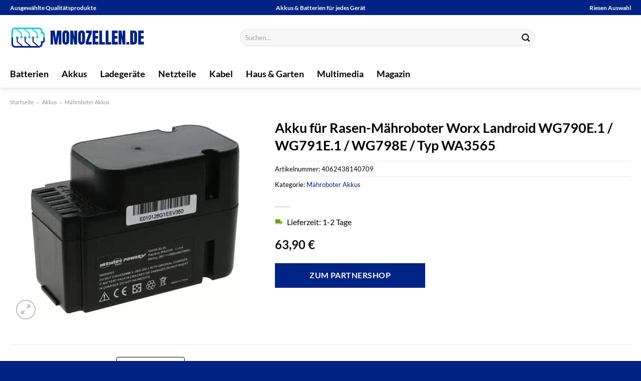

--- FILE ---
content_type: text/html; charset=UTF-8
request_url: https://www.monozellen.de/akku-fuer-rasen-maehroboter-worx-landroid-wg790e-1-wg791e-1-wg798e-typ-wa3565/
body_size: 34149
content:
<!DOCTYPE html>
<html lang="de" class="loading-site no-js">
<head><meta charset="UTF-8" /><script>if(navigator.userAgent.match(/MSIE|Internet Explorer/i)||navigator.userAgent.match(/Trident\/7\..*?rv:11/i)){var href=document.location.href;if(!href.match(/[?&]nowprocket/)){if(href.indexOf("?")==-1){if(href.indexOf("#")==-1){document.location.href=href+"?nowprocket=1"}else{document.location.href=href.replace("#","?nowprocket=1#")}}else{if(href.indexOf("#")==-1){document.location.href=href+"&nowprocket=1"}else{document.location.href=href.replace("#","&nowprocket=1#")}}}}</script><script>(()=>{class RocketLazyLoadScripts{constructor(){this.v="1.2.5.1",this.triggerEvents=["keydown","mousedown","mousemove","touchmove","touchstart","touchend","wheel"],this.userEventHandler=this.t.bind(this),this.touchStartHandler=this.i.bind(this),this.touchMoveHandler=this.o.bind(this),this.touchEndHandler=this.h.bind(this),this.clickHandler=this.u.bind(this),this.interceptedClicks=[],this.interceptedClickListeners=[],this.l(this),window.addEventListener("pageshow",(t=>{this.persisted=t.persisted,this.everythingLoaded&&this.m()})),document.addEventListener("DOMContentLoaded",(()=>{this.p()})),this.delayedScripts={normal:[],async:[],defer:[]},this.trash=[],this.allJQueries=[]}k(t){document.hidden?t.t():(this.triggerEvents.forEach((e=>window.addEventListener(e,t.userEventHandler,{passive:!0}))),window.addEventListener("touchstart",t.touchStartHandler,{passive:!0}),window.addEventListener("mousedown",t.touchStartHandler),document.addEventListener("visibilitychange",t.userEventHandler))}_(){this.triggerEvents.forEach((t=>window.removeEventListener(t,this.userEventHandler,{passive:!0}))),document.removeEventListener("visibilitychange",this.userEventHandler)}i(t){"HTML"!==t.target.tagName&&(window.addEventListener("touchend",this.touchEndHandler),window.addEventListener("mouseup",this.touchEndHandler),window.addEventListener("touchmove",this.touchMoveHandler,{passive:!0}),window.addEventListener("mousemove",this.touchMoveHandler),t.target.addEventListener("click",this.clickHandler),this.L(t.target,!0),this.M(t.target,"onclick","rocket-onclick"),this.C())}o(t){window.removeEventListener("touchend",this.touchEndHandler),window.removeEventListener("mouseup",this.touchEndHandler),window.removeEventListener("touchmove",this.touchMoveHandler,{passive:!0}),window.removeEventListener("mousemove",this.touchMoveHandler),t.target.removeEventListener("click",this.clickHandler),this.L(t.target,!1),this.M(t.target,"rocket-onclick","onclick"),this.O()}h(){window.removeEventListener("touchend",this.touchEndHandler),window.removeEventListener("mouseup",this.touchEndHandler),window.removeEventListener("touchmove",this.touchMoveHandler,{passive:!0}),window.removeEventListener("mousemove",this.touchMoveHandler)}u(t){t.target.removeEventListener("click",this.clickHandler),this.L(t.target,!1),this.M(t.target,"rocket-onclick","onclick"),this.interceptedClicks.push(t),t.preventDefault(),t.stopPropagation(),t.stopImmediatePropagation(),this.O()}D(){window.removeEventListener("touchstart",this.touchStartHandler,{passive:!0}),window.removeEventListener("mousedown",this.touchStartHandler),this.interceptedClicks.forEach((t=>{t.target.dispatchEvent(new MouseEvent("click",{view:t.view,bubbles:!0,cancelable:!0}))}))}l(t){EventTarget.prototype.addEventListenerBase=EventTarget.prototype.addEventListener,EventTarget.prototype.addEventListener=function(e,i,o){"click"!==e||t.windowLoaded||i===t.clickHandler||t.interceptedClickListeners.push({target:this,func:i,options:o}),(this||window).addEventListenerBase(e,i,o)}}L(t,e){this.interceptedClickListeners.forEach((i=>{i.target===t&&(e?t.removeEventListener("click",i.func,i.options):t.addEventListener("click",i.func,i.options))})),t.parentNode!==document.documentElement&&this.L(t.parentNode,e)}S(){return new Promise((t=>{this.T?this.O=t:t()}))}C(){this.T=!0}O(){this.T=!1}M(t,e,i){t.hasAttribute&&t.hasAttribute(e)&&(event.target.setAttribute(i,event.target.getAttribute(e)),event.target.removeAttribute(e))}t(){this._(this),"loading"===document.readyState?document.addEventListener("DOMContentLoaded",this.R.bind(this)):this.R()}p(){let t=[];document.querySelectorAll("script[type=rocketlazyloadscript][data-rocket-src]").forEach((e=>{let i=e.getAttribute("data-rocket-src");if(i&&0!==i.indexOf("data:")){0===i.indexOf("//")&&(i=location.protocol+i);try{const o=new URL(i).origin;o!==location.origin&&t.push({src:o,crossOrigin:e.crossOrigin||"module"===e.getAttribute("data-rocket-type")})}catch(t){}}})),t=[...new Map(t.map((t=>[JSON.stringify(t),t]))).values()],this.j(t,"preconnect")}async R(){this.lastBreath=Date.now(),this.P(this),this.F(this),this.q(),this.A(),this.I(),await this.U(this.delayedScripts.normal),await this.U(this.delayedScripts.defer),await this.U(this.delayedScripts.async);try{await this.W(),await this.H(this),await this.J()}catch(t){console.error(t)}window.dispatchEvent(new Event("rocket-allScriptsLoaded")),this.everythingLoaded=!0,this.S().then((()=>{this.D()})),this.N()}A(){document.querySelectorAll("script[type=rocketlazyloadscript]").forEach((t=>{t.hasAttribute("data-rocket-src")?t.hasAttribute("async")&&!1!==t.async?this.delayedScripts.async.push(t):t.hasAttribute("defer")&&!1!==t.defer||"module"===t.getAttribute("data-rocket-type")?this.delayedScripts.defer.push(t):this.delayedScripts.normal.push(t):this.delayedScripts.normal.push(t)}))}async B(t){if(await this.G(),!0!==t.noModule||!("noModule"in HTMLScriptElement.prototype))return new Promise((e=>{let i;function o(){(i||t).setAttribute("data-rocket-status","executed"),e()}try{if(navigator.userAgent.indexOf("Firefox/")>0||""===navigator.vendor)i=document.createElement("script"),[...t.attributes].forEach((t=>{let e=t.nodeName;"type"!==e&&("data-rocket-type"===e&&(e="type"),"data-rocket-src"===e&&(e="src"),i.setAttribute(e,t.nodeValue))})),t.text&&(i.text=t.text),i.hasAttribute("src")?(i.addEventListener("load",o),i.addEventListener("error",(function(){i.setAttribute("data-rocket-status","failed"),e()})),setTimeout((()=>{i.isConnected||e()}),1)):(i.text=t.text,o()),t.parentNode.replaceChild(i,t);else{const i=t.getAttribute("data-rocket-type"),n=t.getAttribute("data-rocket-src");i?(t.type=i,t.removeAttribute("data-rocket-type")):t.removeAttribute("type"),t.addEventListener("load",o),t.addEventListener("error",(function(){t.setAttribute("data-rocket-status","failed"),e()})),n?(t.removeAttribute("data-rocket-src"),t.src=n):t.src="data:text/javascript;base64,"+window.btoa(unescape(encodeURIComponent(t.text)))}}catch(i){t.setAttribute("data-rocket-status","failed"),e()}}));t.setAttribute("data-rocket-status","skipped")}async U(t){const e=t.shift();return e&&e.isConnected?(await this.B(e),this.U(t)):Promise.resolve()}I(){this.j([...this.delayedScripts.normal,...this.delayedScripts.defer,...this.delayedScripts.async],"preload")}j(t,e){var i=document.createDocumentFragment();t.forEach((t=>{const o=t.getAttribute&&t.getAttribute("data-rocket-src")||t.src;if(o){const n=document.createElement("link");n.href=o,n.rel=e,"preconnect"!==e&&(n.as="script"),t.getAttribute&&"module"===t.getAttribute("data-rocket-type")&&(n.crossOrigin=!0),t.crossOrigin&&(n.crossOrigin=t.crossOrigin),t.integrity&&(n.integrity=t.integrity),i.appendChild(n),this.trash.push(n)}})),document.head.appendChild(i)}P(t){let e={};function i(i,o){return e[o].eventsToRewrite.indexOf(i)>=0&&!t.everythingLoaded?"rocket-"+i:i}function o(t,o){!function(t){e[t]||(e[t]={originalFunctions:{add:t.addEventListener,remove:t.removeEventListener},eventsToRewrite:[]},t.addEventListener=function(){arguments[0]=i(arguments[0],t),e[t].originalFunctions.add.apply(t,arguments)},t.removeEventListener=function(){arguments[0]=i(arguments[0],t),e[t].originalFunctions.remove.apply(t,arguments)})}(t),e[t].eventsToRewrite.push(o)}function n(e,i){let o=e[i];e[i]=null,Object.defineProperty(e,i,{get:()=>o||function(){},set(n){t.everythingLoaded?o=n:e["rocket"+i]=o=n}})}o(document,"DOMContentLoaded"),o(window,"DOMContentLoaded"),o(window,"load"),o(window,"pageshow"),o(document,"readystatechange"),n(document,"onreadystatechange"),n(window,"onload"),n(window,"onpageshow")}F(t){let e;function i(e){return t.everythingLoaded?e:e.split(" ").map((t=>"load"===t||0===t.indexOf("load.")?"rocket-jquery-load":t)).join(" ")}function o(o){if(o&&o.fn&&!t.allJQueries.includes(o)){o.fn.ready=o.fn.init.prototype.ready=function(e){return t.domReadyFired?e.bind(document)(o):document.addEventListener("rocket-DOMContentLoaded",(()=>e.bind(document)(o))),o([])};const e=o.fn.on;o.fn.on=o.fn.init.prototype.on=function(){return this[0]===window&&("string"==typeof arguments[0]||arguments[0]instanceof String?arguments[0]=i(arguments[0]):"object"==typeof arguments[0]&&Object.keys(arguments[0]).forEach((t=>{const e=arguments[0][t];delete arguments[0][t],arguments[0][i(t)]=e}))),e.apply(this,arguments),this},t.allJQueries.push(o)}e=o}o(window.jQuery),Object.defineProperty(window,"jQuery",{get:()=>e,set(t){o(t)}})}async H(t){const e=document.querySelector("script[data-webpack]");e&&(await async function(){return new Promise((t=>{e.addEventListener("load",t),e.addEventListener("error",t)}))}(),await t.K(),await t.H(t))}async W(){this.domReadyFired=!0,await this.G(),document.dispatchEvent(new Event("rocket-readystatechange")),await this.G(),document.rocketonreadystatechange&&document.rocketonreadystatechange(),await this.G(),document.dispatchEvent(new Event("rocket-DOMContentLoaded")),await this.G(),window.dispatchEvent(new Event("rocket-DOMContentLoaded"))}async J(){await this.G(),document.dispatchEvent(new Event("rocket-readystatechange")),await this.G(),document.rocketonreadystatechange&&document.rocketonreadystatechange(),await this.G(),window.dispatchEvent(new Event("rocket-load")),await this.G(),window.rocketonload&&window.rocketonload(),await this.G(),this.allJQueries.forEach((t=>t(window).trigger("rocket-jquery-load"))),await this.G();const t=new Event("rocket-pageshow");t.persisted=this.persisted,window.dispatchEvent(t),await this.G(),window.rocketonpageshow&&window.rocketonpageshow({persisted:this.persisted}),this.windowLoaded=!0}m(){document.onreadystatechange&&document.onreadystatechange(),window.onload&&window.onload(),window.onpageshow&&window.onpageshow({persisted:this.persisted})}q(){const t=new Map;document.write=document.writeln=function(e){const i=document.currentScript;i||console.error("WPRocket unable to document.write this: "+e);const o=document.createRange(),n=i.parentElement;let s=t.get(i);void 0===s&&(s=i.nextSibling,t.set(i,s));const c=document.createDocumentFragment();o.setStart(c,0),c.appendChild(o.createContextualFragment(e)),n.insertBefore(c,s)}}async G(){Date.now()-this.lastBreath>45&&(await this.K(),this.lastBreath=Date.now())}async K(){return document.hidden?new Promise((t=>setTimeout(t))):new Promise((t=>requestAnimationFrame(t)))}N(){this.trash.forEach((t=>t.remove()))}static run(){const t=new RocketLazyLoadScripts;t.k(t)}}RocketLazyLoadScripts.run()})();</script>
	
	<link rel="profile" href="http://gmpg.org/xfn/11" />
	<link rel="pingback" href="https://www.monozellen.de/xmlrpc.php" />

	<script type="rocketlazyloadscript">(function(html){html.className = html.className.replace(/\bno-js\b/,'js')})(document.documentElement);</script>
<meta name='robots' content='index, follow, max-image-preview:large, max-snippet:-1, max-video-preview:-1' />
<link rel="preload" href="https://www.monozellen.de/wp-content/plugins/rate-my-post/public/css/fonts/ratemypost.ttf" type="font/ttf" as="font" crossorigin="anonymous"><meta name="viewport" content="width=device-width, initial-scale=1" />
	<!-- This site is optimized with the Yoast SEO plugin v26.8 - https://yoast.com/product/yoast-seo-wordpress/ -->
	<title>Akku für Rasen-Mähroboter Worx Landroid WG790E.1 / WG791E.1 / WG798E / Typ WA3565 hier online kaufen</title>
	<meta name="description" content="Akku für Rasen-Mähroboter Worx Landroid WG790E.1 / WG791E.1 / WG798E / Typ WA3565 hier günstig online kaufen. Täglich schneller Versand durch unsere Partner." />
	<link rel="canonical" href="https://www.monozellen.de/akku-fuer-rasen-maehroboter-worx-landroid-wg790e-1-wg791e-1-wg798e-typ-wa3565/" />
	<meta property="og:locale" content="de_DE" />
	<meta property="og:type" content="article" />
	<meta property="og:title" content="Akku für Rasen-Mähroboter Worx Landroid WG790E.1 / WG791E.1 / WG798E / Typ WA3565 hier online kaufen" />
	<meta property="og:description" content="Akku für Rasen-Mähroboter Worx Landroid WG790E.1 / WG791E.1 / WG798E / Typ WA3565 hier günstig online kaufen. Täglich schneller Versand durch unsere Partner." />
	<meta property="og:url" content="https://www.monozellen.de/akku-fuer-rasen-maehroboter-worx-landroid-wg790e-1-wg791e-1-wg798e-typ-wa3565/" />
	<meta property="og:site_name" content="Monozellen.de" />
	<meta property="article:modified_time" content="2025-12-28T09:44:10+00:00" />
	<meta property="og:image" content="https://www.monozellen.de/wp-content/uploads/2024/04/092a497e-ba21-46d2-95e7-2e55b87c8e36.webp" />
	<meta property="og:image:width" content="1600" />
	<meta property="og:image:height" content="1600" />
	<meta property="og:image:type" content="image/webp" />
	<meta name="twitter:card" content="summary_large_image" />
	<meta name="twitter:label1" content="Geschätzte Lesezeit" />
	<meta name="twitter:data1" content="10 Minuten" />
	<script type="application/ld+json" class="yoast-schema-graph">{"@context":"https://schema.org","@graph":[{"@type":"WebPage","@id":"https://www.monozellen.de/akku-fuer-rasen-maehroboter-worx-landroid-wg790e-1-wg791e-1-wg798e-typ-wa3565/","url":"https://www.monozellen.de/akku-fuer-rasen-maehroboter-worx-landroid-wg790e-1-wg791e-1-wg798e-typ-wa3565/","name":"Akku für Rasen-Mähroboter Worx Landroid WG790E.1 / WG791E.1 / WG798E / Typ WA3565 hier online kaufen","isPartOf":{"@id":"https://www.monozellen.de/#website"},"primaryImageOfPage":{"@id":"https://www.monozellen.de/akku-fuer-rasen-maehroboter-worx-landroid-wg790e-1-wg791e-1-wg798e-typ-wa3565/#primaryimage"},"image":{"@id":"https://www.monozellen.de/akku-fuer-rasen-maehroboter-worx-landroid-wg790e-1-wg791e-1-wg798e-typ-wa3565/#primaryimage"},"thumbnailUrl":"https://www.monozellen.de/wp-content/uploads/2024/04/092a497e-ba21-46d2-95e7-2e55b87c8e36.webp","datePublished":"2024-04-08T09:17:24+00:00","dateModified":"2025-12-28T09:44:10+00:00","description":"Akku für Rasen-Mähroboter Worx Landroid WG790E.1 / WG791E.1 / WG798E / Typ WA3565 hier günstig online kaufen. Täglich schneller Versand durch unsere Partner.","breadcrumb":{"@id":"https://www.monozellen.de/akku-fuer-rasen-maehroboter-worx-landroid-wg790e-1-wg791e-1-wg798e-typ-wa3565/#breadcrumb"},"inLanguage":"de","potentialAction":[{"@type":"ReadAction","target":["https://www.monozellen.de/akku-fuer-rasen-maehroboter-worx-landroid-wg790e-1-wg791e-1-wg798e-typ-wa3565/"]}]},{"@type":"ImageObject","inLanguage":"de","@id":"https://www.monozellen.de/akku-fuer-rasen-maehroboter-worx-landroid-wg790e-1-wg791e-1-wg798e-typ-wa3565/#primaryimage","url":"https://www.monozellen.de/wp-content/uploads/2024/04/092a497e-ba21-46d2-95e7-2e55b87c8e36.webp","contentUrl":"https://www.monozellen.de/wp-content/uploads/2024/04/092a497e-ba21-46d2-95e7-2e55b87c8e36.webp","width":1600,"height":1600,"caption":"Akku für Rasen-Mähroboter Worx Landroid WG790E.1 / WG791E.1 / WG798E / Typ WA3565"},{"@type":"BreadcrumbList","@id":"https://www.monozellen.de/akku-fuer-rasen-maehroboter-worx-landroid-wg790e-1-wg791e-1-wg798e-typ-wa3565/#breadcrumb","itemListElement":[{"@type":"ListItem","position":1,"name":"Startseite","item":"https://www.monozellen.de/"},{"@type":"ListItem","position":2,"name":"Shop","item":"https://www.monozellen.de/shop/"},{"@type":"ListItem","position":3,"name":"Akku für Rasen-Mähroboter Worx Landroid WG790E.1 / WG791E.1 / WG798E / Typ WA3565"}]},{"@type":"WebSite","@id":"https://www.monozellen.de/#website","url":"https://www.monozellen.de/","name":"Monozellen.de","description":"Batterien und Monozellen online kaufen","publisher":{"@id":"https://www.monozellen.de/#organization"},"potentialAction":[{"@type":"SearchAction","target":{"@type":"EntryPoint","urlTemplate":"https://www.monozellen.de/?s={search_term_string}"},"query-input":{"@type":"PropertyValueSpecification","valueRequired":true,"valueName":"search_term_string"}}],"inLanguage":"de"},{"@type":"Organization","@id":"https://www.monozellen.de/#organization","name":"Monozellen.de","url":"https://www.monozellen.de/","logo":{"@type":"ImageObject","inLanguage":"de","@id":"https://www.monozellen.de/#/schema/logo/image/","url":"https://www.monozellen.de/wp-content/uploads/2024/04/monozellen-de-favicon.png","contentUrl":"https://www.monozellen.de/wp-content/uploads/2024/04/monozellen-de-favicon.png","width":250,"height":250,"caption":"Monozellen.de"},"image":{"@id":"https://www.monozellen.de/#/schema/logo/image/"}}]}</script>
	<!-- / Yoast SEO plugin. -->



<link rel='prefetch' href='https://www.monozellen.de/wp-content/themes/flatsome/assets/js/flatsome.js?ver=a0a7aee297766598a20e' />
<link rel='prefetch' href='https://www.monozellen.de/wp-content/themes/flatsome/assets/js/chunk.slider.js?ver=3.18.6' />
<link rel='prefetch' href='https://www.monozellen.de/wp-content/themes/flatsome/assets/js/chunk.popups.js?ver=3.18.6' />
<link rel='prefetch' href='https://www.monozellen.de/wp-content/themes/flatsome/assets/js/chunk.tooltips.js?ver=3.18.6' />
<link rel='prefetch' href='https://www.monozellen.de/wp-content/themes/flatsome/assets/js/woocommerce.js?ver=49415fe6a9266f32f1f2' />
<style id='wp-img-auto-sizes-contain-inline-css' type='text/css'>
img:is([sizes=auto i],[sizes^="auto," i]){contain-intrinsic-size:3000px 1500px}
/*# sourceURL=wp-img-auto-sizes-contain-inline-css */
</style>
<link data-minify="1" rel='stylesheet' id='maintenanceLayer-css' href='https://www.monozellen.de/wp-content/cache/min/1/wp-content/plugins/dailylead_maintenance/css/layer.css?ver=1766934259' type='text/css' media='all' />
<link data-minify="1" rel='stylesheet' id='rate-my-post-css' href='https://www.monozellen.de/wp-content/cache/min/1/wp-content/plugins/rate-my-post/public/css/rate-my-post.css?ver=1766934259' type='text/css' media='all' />
<style id='rate-my-post-inline-css' type='text/css'>
.rmp-widgets-container p {  font-size: 12px;}.rmp-rating-widget .rmp-icon--ratings {  font-size: 12px;}
/*# sourceURL=rate-my-post-inline-css */
</style>
<link rel='stylesheet' id='photoswipe-css' href='https://www.monozellen.de/wp-content/plugins/woocommerce/assets/css/photoswipe/photoswipe.min.css?ver=9.4.4' type='text/css' media='all' />
<link rel='stylesheet' id='photoswipe-default-skin-css' href='https://www.monozellen.de/wp-content/plugins/woocommerce/assets/css/photoswipe/default-skin/default-skin.min.css?ver=9.4.4' type='text/css' media='all' />
<style id='woocommerce-inline-inline-css' type='text/css'>
.woocommerce form .form-row .required { visibility: visible; }
/*# sourceURL=woocommerce-inline-inline-css */
</style>
<link rel='stylesheet' id='ez-toc-css' href='https://www.monozellen.de/wp-content/plugins/easy-table-of-contents/assets/css/screen.min.css?ver=2.0.80' type='text/css' media='all' />
<style id='ez-toc-inline-css' type='text/css'>
div#ez-toc-container .ez-toc-title {font-size: 120%;}div#ez-toc-container .ez-toc-title {font-weight: 500;}div#ez-toc-container ul li , div#ez-toc-container ul li a {font-size: 95%;}div#ez-toc-container ul li , div#ez-toc-container ul li a {font-weight: 500;}div#ez-toc-container nav ul ul li {font-size: 90%;}div#ez-toc-container {background: #fff;border: 1px solid #000000;}div#ez-toc-container p.ez-toc-title , #ez-toc-container .ez_toc_custom_title_icon , #ez-toc-container .ez_toc_custom_toc_icon {color: #000000;}div#ez-toc-container ul.ez-toc-list a {color: #000000;}div#ez-toc-container ul.ez-toc-list a:hover {color: #000000;}div#ez-toc-container ul.ez-toc-list a:visited {color: #000000;}.ez-toc-counter nav ul li a::before {color: ;}.ez-toc-box-title {font-weight: bold; margin-bottom: 10px; text-align: center; text-transform: uppercase; letter-spacing: 1px; color: #666; padding-bottom: 5px;position:absolute;top:-4%;left:5%;background-color: inherit;transition: top 0.3s ease;}.ez-toc-box-title.toc-closed {top:-25%;}
.ez-toc-container-direction {direction: ltr;}.ez-toc-counter ul{counter-reset: item ;}.ez-toc-counter nav ul li a::before {content: counters(item, '.', decimal) '. ';display: inline-block;counter-increment: item;flex-grow: 0;flex-shrink: 0;margin-right: .2em; float: left; }.ez-toc-widget-direction {direction: ltr;}.ez-toc-widget-container ul{counter-reset: item ;}.ez-toc-widget-container nav ul li a::before {content: counters(item, '.', decimal) '. ';display: inline-block;counter-increment: item;flex-grow: 0;flex-shrink: 0;margin-right: .2em; float: left; }
/*# sourceURL=ez-toc-inline-css */
</style>
<link data-minify="1" rel='stylesheet' id='flatsome-main-css' href='https://www.monozellen.de/wp-content/cache/min/1/wp-content/themes/flatsome/assets/css/flatsome.css?ver=1766934259' type='text/css' media='all' />
<style id='flatsome-main-inline-css' type='text/css'>
@font-face {
				font-family: "fl-icons";
				font-display: block;
				src: url(https://www.monozellen.de/wp-content/themes/flatsome/assets/css/icons/fl-icons.eot?v=3.18.6);
				src:
					url(https://www.monozellen.de/wp-content/themes/flatsome/assets/css/icons/fl-icons.eot#iefix?v=3.18.6) format("embedded-opentype"),
					url(https://www.monozellen.de/wp-content/themes/flatsome/assets/css/icons/fl-icons.woff2?v=3.18.6) format("woff2"),
					url(https://www.monozellen.de/wp-content/themes/flatsome/assets/css/icons/fl-icons.ttf?v=3.18.6) format("truetype"),
					url(https://www.monozellen.de/wp-content/themes/flatsome/assets/css/icons/fl-icons.woff?v=3.18.6) format("woff"),
					url(https://www.monozellen.de/wp-content/themes/flatsome/assets/css/icons/fl-icons.svg?v=3.18.6#fl-icons) format("svg");
			}
/*# sourceURL=flatsome-main-inline-css */
</style>
<link data-minify="1" rel='stylesheet' id='flatsome-shop-css' href='https://www.monozellen.de/wp-content/cache/min/1/wp-content/themes/flatsome/assets/css/flatsome-shop.css?ver=1766934259' type='text/css' media='all' />
<script data-minify="1" type="text/javascript" src="https://www.monozellen.de/wp-content/cache/min/1/wp-content/plugins/dailylead_maintenance/js/layerShow.js?ver=1766934259" id="maintenanceLayerShow-js" defer></script>
<script data-minify="1" type="text/javascript" src="https://www.monozellen.de/wp-content/cache/min/1/wp-content/plugins/dailylead_maintenance/js/layer.js?ver=1766934259" id="maintenanceLayer-js" defer></script>
<script type="rocketlazyloadscript" data-rocket-type="text/javascript" data-rocket-src="https://www.monozellen.de/wp-includes/js/jquery/jquery.min.js?ver=3.7.1" id="jquery-core-js" defer></script>
<script type="rocketlazyloadscript" data-rocket-type="text/javascript" data-rocket-src="https://www.monozellen.de/wp-content/plugins/woocommerce/assets/js/jquery-blockui/jquery.blockUI.min.js?ver=2.7.0-wc.9.4.4" id="jquery-blockui-js" data-wp-strategy="defer" defer></script>
<script type="text/javascript" id="wc-add-to-cart-js-extra">
/* <![CDATA[ */
var wc_add_to_cart_params = {"ajax_url":"/wp-admin/admin-ajax.php","wc_ajax_url":"/?wc-ajax=%%endpoint%%","i18n_view_cart":"Warenkorb anzeigen","cart_url":"https://www.monozellen.de","is_cart":"","cart_redirect_after_add":"no"};
//# sourceURL=wc-add-to-cart-js-extra
/* ]]> */
</script>
<script type="rocketlazyloadscript" data-rocket-type="text/javascript" data-rocket-src="https://www.monozellen.de/wp-content/plugins/woocommerce/assets/js/frontend/add-to-cart.min.js?ver=9.4.4" id="wc-add-to-cart-js" defer="defer" data-wp-strategy="defer"></script>
<script type="rocketlazyloadscript" data-rocket-type="text/javascript" data-rocket-src="https://www.monozellen.de/wp-content/plugins/woocommerce/assets/js/photoswipe/photoswipe.min.js?ver=4.1.1-wc.9.4.4" id="photoswipe-js" defer="defer" data-wp-strategy="defer"></script>
<script type="rocketlazyloadscript" data-rocket-type="text/javascript" data-rocket-src="https://www.monozellen.de/wp-content/plugins/woocommerce/assets/js/photoswipe/photoswipe-ui-default.min.js?ver=4.1.1-wc.9.4.4" id="photoswipe-ui-default-js" defer="defer" data-wp-strategy="defer"></script>
<script type="text/javascript" id="wc-single-product-js-extra">
/* <![CDATA[ */
var wc_single_product_params = {"i18n_required_rating_text":"Bitte w\u00e4hle eine Bewertung","review_rating_required":"yes","flexslider":{"rtl":false,"animation":"slide","smoothHeight":true,"directionNav":false,"controlNav":"thumbnails","slideshow":false,"animationSpeed":500,"animationLoop":false,"allowOneSlide":false},"zoom_enabled":"","zoom_options":[],"photoswipe_enabled":"1","photoswipe_options":{"shareEl":false,"closeOnScroll":false,"history":false,"hideAnimationDuration":0,"showAnimationDuration":0},"flexslider_enabled":""};
//# sourceURL=wc-single-product-js-extra
/* ]]> */
</script>
<script type="rocketlazyloadscript" data-rocket-type="text/javascript" data-rocket-src="https://www.monozellen.de/wp-content/plugins/woocommerce/assets/js/frontend/single-product.min.js?ver=9.4.4" id="wc-single-product-js" defer="defer" data-wp-strategy="defer"></script>
<script type="rocketlazyloadscript" data-rocket-type="text/javascript" data-rocket-src="https://www.monozellen.de/wp-content/plugins/woocommerce/assets/js/js-cookie/js.cookie.min.js?ver=2.1.4-wc.9.4.4" id="js-cookie-js" data-wp-strategy="defer" defer></script>
<style>.woocommerce-product-gallery{ opacity: 1 !important; }</style><script type="rocketlazyloadscript">
  var _paq = window._paq = window._paq || [];
  /* tracker methods like "setCustomDimension" should be called before "trackPageView" */
  _paq.push(['trackPageView']);
  _paq.push(['enableLinkTracking']);
  (function() {
    var u="https://stats.dailylead.de/";
    _paq.push(['setTrackerUrl', u+'matomo.php']);
    _paq.push(['setSiteId', '229']);
    var d=document, g=d.createElement('script'), s=d.getElementsByTagName('script')[0];
    g.async=true; g.src=u+'matomo.js'; s.parentNode.insertBefore(g,s);
  })();
</script>

<script type="rocketlazyloadscript" data-minify="1" data-host="https://digistats.de" data-dnt="false" data-rocket-src="https://www.monozellen.de/wp-content/cache/min/1/js/script.js?ver=1766934259" id="ZwSg9rf6GA" async defer></script>	<noscript><style>.woocommerce-product-gallery{ opacity: 1 !important; }</style></noscript>
	<style class='wp-fonts-local' type='text/css'>
@font-face{font-family:Inter;font-style:normal;font-weight:300 900;font-display:fallback;src:url('https://www.monozellen.de/wp-content/plugins/woocommerce/assets/fonts/Inter-VariableFont_slnt,wght.woff2') format('woff2');font-stretch:normal;}
@font-face{font-family:Cardo;font-style:normal;font-weight:400;font-display:fallback;src:url('https://www.monozellen.de/wp-content/plugins/woocommerce/assets/fonts/cardo_normal_400.woff2') format('woff2');}
</style>
<link rel="icon" href="https://www.monozellen.de/wp-content/uploads/2024/04/cropped-monozellen-de-favicon-32x32.png" sizes="32x32" />
<link rel="icon" href="https://www.monozellen.de/wp-content/uploads/2024/04/cropped-monozellen-de-favicon-192x192.png" sizes="192x192" />
<link rel="apple-touch-icon" href="https://www.monozellen.de/wp-content/uploads/2024/04/cropped-monozellen-de-favicon-180x180.png" />
<meta name="msapplication-TileImage" content="https://www.monozellen.de/wp-content/uploads/2024/04/cropped-monozellen-de-favicon-270x270.png" />
<style id="custom-css" type="text/css">:root {--primary-color: #002486;--fs-color-primary: #002486;--fs-color-secondary: #002486;--fs-color-success: #7a9c59;--fs-color-alert: #b20000;--fs-experimental-link-color: #002486;--fs-experimental-link-color-hover: #000000;}.tooltipster-base {--tooltip-color: #fff;--tooltip-bg-color: #000;}.off-canvas-right .mfp-content, .off-canvas-left .mfp-content {--drawer-width: 300px;}.off-canvas .mfp-content.off-canvas-cart {--drawer-width: 360px;}.container-width, .full-width .ubermenu-nav, .container, .row{max-width: 1270px}.row.row-collapse{max-width: 1240px}.row.row-small{max-width: 1262.5px}.row.row-large{max-width: 1300px}.header-main{height: 90px}#logo img{max-height: 90px}#logo{width:270px;}#logo img{padding:8px 0;}.header-bottom{min-height: 55px}.header-top{min-height: 30px}.transparent .header-main{height: 90px}.transparent #logo img{max-height: 90px}.has-transparent + .page-title:first-of-type,.has-transparent + #main > .page-title,.has-transparent + #main > div > .page-title,.has-transparent + #main .page-header-wrapper:first-of-type .page-title{padding-top: 170px;}.header.show-on-scroll,.stuck .header-main{height:70px!important}.stuck #logo img{max-height: 70px!important}.search-form{ width: 61%;}.header-bg-color {background-color: #ffffff}.header-bottom {background-color: #ffffff}.header-main .nav > li > a{line-height: 16px }.stuck .header-main .nav > li > a{line-height: 50px }.header-bottom-nav > li > a{line-height: 16px }@media (max-width: 549px) {.header-main{height: 70px}#logo img{max-height: 70px}}body{color: #000000}h1,h2,h3,h4,h5,h6,.heading-font{color: #000000;}body{font-family: Lato, sans-serif;}body {font-weight: 400;font-style: normal;}.nav > li > a {font-family: Lato, sans-serif;}.mobile-sidebar-levels-2 .nav > li > ul > li > a {font-family: Lato, sans-serif;}.nav > li > a,.mobile-sidebar-levels-2 .nav > li > ul > li > a {font-weight: 700;font-style: normal;}h1,h2,h3,h4,h5,h6,.heading-font, .off-canvas-center .nav-sidebar.nav-vertical > li > a{font-family: Lato, sans-serif;}h1,h2,h3,h4,h5,h6,.heading-font,.banner h1,.banner h2 {font-weight: 700;font-style: normal;}.alt-font{font-family: "Dancing Script", sans-serif;}.alt-font {font-weight: 400!important;font-style: normal!important;}.header:not(.transparent) .header-nav-main.nav > li > a {color: #000000;}.header:not(.transparent) .header-bottom-nav.nav > li > a{color: #000000;}.widget:where(:not(.widget_shopping_cart)) a{color: #000000;}.widget:where(:not(.widget_shopping_cart)) a:hover{color: #002486;}.widget .tagcloud a:hover{border-color: #002486; background-color: #002486;}.has-equal-box-heights .box-image {padding-top: 100%;}@media screen and (min-width: 550px){.products .box-vertical .box-image{min-width: 300px!important;width: 300px!important;}}.header-main .social-icons,.header-main .cart-icon strong,.header-main .menu-title,.header-main .header-button > .button.is-outline,.header-main .nav > li > a > i:not(.icon-angle-down){color: #000000!important;}.header-main .header-button > .button.is-outline,.header-main .cart-icon strong:after,.header-main .cart-icon strong{border-color: #000000!important;}.header-main .header-button > .button:not(.is-outline){background-color: #000000!important;}.header-main .current-dropdown .cart-icon strong,.header-main .header-button > .button:hover,.header-main .header-button > .button:hover i,.header-main .header-button > .button:hover span{color:#FFF!important;}.header-main .menu-title:hover,.header-main .social-icons a:hover,.header-main .header-button > .button.is-outline:hover,.header-main .nav > li > a:hover > i:not(.icon-angle-down){color: #000000!important;}.header-main .current-dropdown .cart-icon strong,.header-main .header-button > .button:hover{background-color: #000000!important;}.header-main .current-dropdown .cart-icon strong:after,.header-main .current-dropdown .cart-icon strong,.header-main .header-button > .button:hover{border-color: #000000!important;}.absolute-footer, html{background-color: #002486}.page-title-small + main .product-container > .row{padding-top:0;}.nav-vertical-fly-out > li + li {border-top-width: 1px; border-top-style: solid;}/* Custom CSS */.header-vertical-menu__fly-out .current-dropdown.menu-item .nav-dropdown {display: block;}.header-vertical-menu__opener {font-size: initial;}.off-canvas-right .mfp-content, .off-canvas-left .mfp-content {max-width: 320px;width:100%}.off-canvas-left.mfp-ready .mfp-close {color: black;}.product-summary .woocommerce-Price-currencySymbol {font-size: inherit;vertical-align: inherit;margin-top: inherit;}.product-section-title-related {text-align: center;padding-top: 45px;}.yith-wcwl-add-to-wishlist {margin-top: 10px;margin-bottom: 30px;}.page-title {margin-top: 20px;}@media screen and (min-width: 850px) {.page-title-inner {padding-top: 0;min-height: auto;}}/*** START Sticky Banner ***/.sticky-add-to-cart__product img {display: none;}.sticky-add-to-cart__product .product-title-small {display: none;}.sticky-add-to-cart--active .cart {padding-top: 5px;padding-bottom: 5px;max-width: 250px;flex-grow: 1;font-size: smaller;margin-bottom: 0;}.sticky-add-to-cart.sticky-add-to-cart--active .single_add_to_cart_button{margin: 0;padding-top: 10px;padding-bottom: 10px;border-radius: 99px;width: 100%;line-height: 1.5;}.single_add_to_cart_button,.sticky-add-to-cart:not(.sticky-add-to-cart--active) .single_add_to_cart_button {padding: 5px;max-width: 300px;width:100%;margin:0;}.sticky-add-to-cart--active {-webkit-backdrop-filter: blur(7px);backdrop-filter: blur(7px);display: flex;justify-content: center;padding: 3px 10px;}.sticky-add-to-cart__product .product-title-small {height: 14px;overflow: hidden;}.sticky-add-to-cart--active .woocommerce-variation-price, .sticky-add-to-cart--active .product-page-price {font-size: 24px;}.sticky-add-to-cart--active .price del {font-size: 50%;margin-bottom: 4px;}.sticky-add-to-cart--active .price del::after {width: 50%;}.sticky-add-to-cart__product {margin-right: 5px;}/*** END Sticky Banner ***/.yadore {display: grid;grid-template-columns: repeat(4,minmax(0,1fr));gap:1rem;}.col-4 .yadore {display: grid;grid-template-columns: repeat(4,minmax(0,1fr));gap:1rem;}.yadore .yadore-item {background: #fff;border-radius: 15px;}.yadore .yadore-item li.delivery_time,.yadore .yadore-item li.stock_status,.yadore .yadore-item li.stock_status.nicht {list-style-type: none;padding: 0px 0 0px 24px;margin: 0px!important;}.yadore .yadore-item img:not(.logo) {min-height: 170px;max-height: 170px;}.yadore .yadore-item img.logo {max-width: 70px;max-height: 30px;}.ayo-logo-name {margin-top: 12px;display: block;white-space: nowrap;font-size: xx-small;}.product-info {display: flex;flex-direction: column;padding-bottom: 0;}.product-info.product-title {order: 1;}.product-info .is-divider {order: 2;}.product-info .product-short-description {order: 3;}.product-info .product-short-description li {list-style-type: none;padding: 0px 0 0px 24px;margin: 0px 0px 3px 0px!important;}li.delivery_time,.product-info .product-short-description li.delivery_time {background: url([data-uri]) no-repeat left center;}li.delivery_time,.product-info .product-short-description li.delivery_time {background: url([data-uri]) no-repeat left center;}li.stock_status,.product-info .product-short-description li.stock_status {background: url([data-uri]) no-repeat left center;}li.stock_status.nicht,.product-info .product-short-description li.stock_status.nicht {background: url([data-uri]) no-repeat left center;}.product-info .price-wrapper {order: 4;}.product-info .price-wrapper .price {margin: 0;}.product-info .cart,.product-info .sticky-add-to-cart-wrapper {order:5;margin: 25px 0;}.product-info .yith-wcwl-add-to-wishlist {order: 6;margin: 0;}.overflow-hidden { overflow: hidden;}.overflow-hidden.banner h3 {line-height: 0;}.nowrap { white-space: nowrap;}.height-40 {height: 40px !important;}.m-0 {margin: 0 !important;}a.stretched-link:after {position: absolute;top: 0;right: 0;bottom: 0;left: 0;pointer-events: auto;content: "";background-color: rgba(0,0,0,0.0);z-index: 1;}.z-index-0 {z-index: 0;}.z-index-10 {z-index: 10;}.price del {text-decoration-line: none;position: relative;}.price del::after {content: '';position: absolute;border-top: 2px solid red;width: 100%;height: 100%;left: 0;transform: rotate(-10deg);top: 50%;}.product-small.box .box-image .image-cover img {object-fit: contain;}.product-small.box .box-image {text-align: center;}.product-small.box .box-text .title-wrapper {max-height: 75px;overflow: hidden;margin-bottom: 15px;}.woocommerce-product-gallery__wrapper .woocommerce-product-gallery__image a img {max-height: 420px;width: auto;margin: 0 auto;display: block;}.has-equal-box-heights .box-image img {-o-object-fit: contain;object-fit: contain;}/* START Mobile Menu */.off-canvas-left .mfp-content, .off-canvas-right .mfp-content {width: 85%;max-width: 360px;}.off-canvas-left .mfp-content .nav>li>a, .off-canvas-right .mfp-content .nav>li>a,.mobile-sidebar-levels-2 .nav-slide>li>.sub-menu>li:not(.nav-slide-header)>a, .mobile-sidebar-levels-2 .nav-slide>li>ul.children>li:not(.nav-slide-header)>a {font-size: 1.1em;color: #000;}.mobile-sidebar-levels-2 .nav-slide>li>.sub-menu>li:not(.nav-slide-header)>a, .mobile-sidebar-levels-2 .nav-slide>li>ul.children>li:not(.nav-slide-header)>a {text-transform: none;}/* END Mobile Menu */#masthead .flex-left .header-nav.header-nav-main.nav.nav-left {-webkit-box-pack: center;-ms-flex-pack: center;justify-content: center;}.logo-left .logo {margin-left: 0;margin-right: 0px;}.product-title a {color: #000000;}.product-title a:hover {color: var(--fs-experimental-link-color);}/* Custom CSS Tablet */@media (max-width: 849px){.nav li a,.nav-vertical>li>ul li a,.nav-slide-header .toggle,.mobile-sidebar-levels-2 .nav-slide>li>ul.children>li>a, .mobile-sidebar-levels-2 .nav-slide>li>.sub-menu>li>a {color: #000 !important;opacity: 1;}/*** START Sticky Banner ***/.sticky-add-to-cart--active {justify-content: space-between;font-size: .9em;}/*** END Sticky Banner ***/.post-title.is-large {font-size: 1.75em;}}/* Custom CSS Mobile */@media (max-width: 549px){/*** START Sticky Banner ***/.sticky-add-to-cart:not(.sticky-add-to-cart--active) {width: 100% !important;max-width: 100%;}.sticky-add-to-cart:not(.sticky-add-to-cart--active) .single_add_to_cart_button {padding: 5px 25px;max-width: 100%;}/*** END Sticky Banner ***/.single_add_to_cart_button {padding: 5px 25px;max-width: 100%;width: 100%;}.yadore,.col-4 .yadore {grid-template-columns: repeat(1,minmax(0,1fr));}}.label-new.menu-item > a:after{content:"Neu";}.label-hot.menu-item > a:after{content:"Hot";}.label-sale.menu-item > a:after{content:"Aktion";}.label-popular.menu-item > a:after{content:"Beliebt";}</style><style id="kirki-inline-styles">/* latin-ext */
@font-face {
  font-family: 'Lato';
  font-style: normal;
  font-weight: 400;
  font-display: swap;
  src: url(https://www.monozellen.de/wp-content/fonts/lato/S6uyw4BMUTPHjxAwXjeu.woff2) format('woff2');
  unicode-range: U+0100-02BA, U+02BD-02C5, U+02C7-02CC, U+02CE-02D7, U+02DD-02FF, U+0304, U+0308, U+0329, U+1D00-1DBF, U+1E00-1E9F, U+1EF2-1EFF, U+2020, U+20A0-20AB, U+20AD-20C0, U+2113, U+2C60-2C7F, U+A720-A7FF;
}
/* latin */
@font-face {
  font-family: 'Lato';
  font-style: normal;
  font-weight: 400;
  font-display: swap;
  src: url(https://www.monozellen.de/wp-content/fonts/lato/S6uyw4BMUTPHjx4wXg.woff2) format('woff2');
  unicode-range: U+0000-00FF, U+0131, U+0152-0153, U+02BB-02BC, U+02C6, U+02DA, U+02DC, U+0304, U+0308, U+0329, U+2000-206F, U+20AC, U+2122, U+2191, U+2193, U+2212, U+2215, U+FEFF, U+FFFD;
}
/* latin-ext */
@font-face {
  font-family: 'Lato';
  font-style: normal;
  font-weight: 700;
  font-display: swap;
  src: url(https://www.monozellen.de/wp-content/fonts/lato/S6u9w4BMUTPHh6UVSwaPGR_p.woff2) format('woff2');
  unicode-range: U+0100-02BA, U+02BD-02C5, U+02C7-02CC, U+02CE-02D7, U+02DD-02FF, U+0304, U+0308, U+0329, U+1D00-1DBF, U+1E00-1E9F, U+1EF2-1EFF, U+2020, U+20A0-20AB, U+20AD-20C0, U+2113, U+2C60-2C7F, U+A720-A7FF;
}
/* latin */
@font-face {
  font-family: 'Lato';
  font-style: normal;
  font-weight: 700;
  font-display: swap;
  src: url(https://www.monozellen.de/wp-content/fonts/lato/S6u9w4BMUTPHh6UVSwiPGQ.woff2) format('woff2');
  unicode-range: U+0000-00FF, U+0131, U+0152-0153, U+02BB-02BC, U+02C6, U+02DA, U+02DC, U+0304, U+0308, U+0329, U+2000-206F, U+20AC, U+2122, U+2191, U+2193, U+2212, U+2215, U+FEFF, U+FFFD;
}/* vietnamese */
@font-face {
  font-family: 'Dancing Script';
  font-style: normal;
  font-weight: 400;
  font-display: swap;
  src: url(https://www.monozellen.de/wp-content/fonts/dancing-script/If2cXTr6YS-zF4S-kcSWSVi_sxjsohD9F50Ruu7BMSo3Rep8ltA.woff2) format('woff2');
  unicode-range: U+0102-0103, U+0110-0111, U+0128-0129, U+0168-0169, U+01A0-01A1, U+01AF-01B0, U+0300-0301, U+0303-0304, U+0308-0309, U+0323, U+0329, U+1EA0-1EF9, U+20AB;
}
/* latin-ext */
@font-face {
  font-family: 'Dancing Script';
  font-style: normal;
  font-weight: 400;
  font-display: swap;
  src: url(https://www.monozellen.de/wp-content/fonts/dancing-script/If2cXTr6YS-zF4S-kcSWSVi_sxjsohD9F50Ruu7BMSo3ROp8ltA.woff2) format('woff2');
  unicode-range: U+0100-02BA, U+02BD-02C5, U+02C7-02CC, U+02CE-02D7, U+02DD-02FF, U+0304, U+0308, U+0329, U+1D00-1DBF, U+1E00-1E9F, U+1EF2-1EFF, U+2020, U+20A0-20AB, U+20AD-20C0, U+2113, U+2C60-2C7F, U+A720-A7FF;
}
/* latin */
@font-face {
  font-family: 'Dancing Script';
  font-style: normal;
  font-weight: 400;
  font-display: swap;
  src: url(https://www.monozellen.de/wp-content/fonts/dancing-script/If2cXTr6YS-zF4S-kcSWSVi_sxjsohD9F50Ruu7BMSo3Sup8.woff2) format('woff2');
  unicode-range: U+0000-00FF, U+0131, U+0152-0153, U+02BB-02BC, U+02C6, U+02DA, U+02DC, U+0304, U+0308, U+0329, U+2000-206F, U+20AC, U+2122, U+2191, U+2193, U+2212, U+2215, U+FEFF, U+FFFD;
}</style><noscript><style id="rocket-lazyload-nojs-css">.rll-youtube-player, [data-lazy-src]{display:none !important;}</style></noscript><link data-minify="1" rel='stylesheet' id='wc-blocks-style-css' href='https://www.monozellen.de/wp-content/cache/min/1/wp-content/plugins/woocommerce/assets/client/blocks/wc-blocks.css?ver=1766934259' type='text/css' media='all' />
<style id='global-styles-inline-css' type='text/css'>
:root{--wp--preset--aspect-ratio--square: 1;--wp--preset--aspect-ratio--4-3: 4/3;--wp--preset--aspect-ratio--3-4: 3/4;--wp--preset--aspect-ratio--3-2: 3/2;--wp--preset--aspect-ratio--2-3: 2/3;--wp--preset--aspect-ratio--16-9: 16/9;--wp--preset--aspect-ratio--9-16: 9/16;--wp--preset--color--black: #000000;--wp--preset--color--cyan-bluish-gray: #abb8c3;--wp--preset--color--white: #ffffff;--wp--preset--color--pale-pink: #f78da7;--wp--preset--color--vivid-red: #cf2e2e;--wp--preset--color--luminous-vivid-orange: #ff6900;--wp--preset--color--luminous-vivid-amber: #fcb900;--wp--preset--color--light-green-cyan: #7bdcb5;--wp--preset--color--vivid-green-cyan: #00d084;--wp--preset--color--pale-cyan-blue: #8ed1fc;--wp--preset--color--vivid-cyan-blue: #0693e3;--wp--preset--color--vivid-purple: #9b51e0;--wp--preset--color--primary: #002486;--wp--preset--color--secondary: #002486;--wp--preset--color--success: #7a9c59;--wp--preset--color--alert: #b20000;--wp--preset--gradient--vivid-cyan-blue-to-vivid-purple: linear-gradient(135deg,rgb(6,147,227) 0%,rgb(155,81,224) 100%);--wp--preset--gradient--light-green-cyan-to-vivid-green-cyan: linear-gradient(135deg,rgb(122,220,180) 0%,rgb(0,208,130) 100%);--wp--preset--gradient--luminous-vivid-amber-to-luminous-vivid-orange: linear-gradient(135deg,rgb(252,185,0) 0%,rgb(255,105,0) 100%);--wp--preset--gradient--luminous-vivid-orange-to-vivid-red: linear-gradient(135deg,rgb(255,105,0) 0%,rgb(207,46,46) 100%);--wp--preset--gradient--very-light-gray-to-cyan-bluish-gray: linear-gradient(135deg,rgb(238,238,238) 0%,rgb(169,184,195) 100%);--wp--preset--gradient--cool-to-warm-spectrum: linear-gradient(135deg,rgb(74,234,220) 0%,rgb(151,120,209) 20%,rgb(207,42,186) 40%,rgb(238,44,130) 60%,rgb(251,105,98) 80%,rgb(254,248,76) 100%);--wp--preset--gradient--blush-light-purple: linear-gradient(135deg,rgb(255,206,236) 0%,rgb(152,150,240) 100%);--wp--preset--gradient--blush-bordeaux: linear-gradient(135deg,rgb(254,205,165) 0%,rgb(254,45,45) 50%,rgb(107,0,62) 100%);--wp--preset--gradient--luminous-dusk: linear-gradient(135deg,rgb(255,203,112) 0%,rgb(199,81,192) 50%,rgb(65,88,208) 100%);--wp--preset--gradient--pale-ocean: linear-gradient(135deg,rgb(255,245,203) 0%,rgb(182,227,212) 50%,rgb(51,167,181) 100%);--wp--preset--gradient--electric-grass: linear-gradient(135deg,rgb(202,248,128) 0%,rgb(113,206,126) 100%);--wp--preset--gradient--midnight: linear-gradient(135deg,rgb(2,3,129) 0%,rgb(40,116,252) 100%);--wp--preset--font-size--small: 13px;--wp--preset--font-size--medium: 20px;--wp--preset--font-size--large: 36px;--wp--preset--font-size--x-large: 42px;--wp--preset--font-family--inter: "Inter", sans-serif;--wp--preset--font-family--cardo: Cardo;--wp--preset--spacing--20: 0.44rem;--wp--preset--spacing--30: 0.67rem;--wp--preset--spacing--40: 1rem;--wp--preset--spacing--50: 1.5rem;--wp--preset--spacing--60: 2.25rem;--wp--preset--spacing--70: 3.38rem;--wp--preset--spacing--80: 5.06rem;--wp--preset--shadow--natural: 6px 6px 9px rgba(0, 0, 0, 0.2);--wp--preset--shadow--deep: 12px 12px 50px rgba(0, 0, 0, 0.4);--wp--preset--shadow--sharp: 6px 6px 0px rgba(0, 0, 0, 0.2);--wp--preset--shadow--outlined: 6px 6px 0px -3px rgb(255, 255, 255), 6px 6px rgb(0, 0, 0);--wp--preset--shadow--crisp: 6px 6px 0px rgb(0, 0, 0);}:where(body) { margin: 0; }.wp-site-blocks > .alignleft { float: left; margin-right: 2em; }.wp-site-blocks > .alignright { float: right; margin-left: 2em; }.wp-site-blocks > .aligncenter { justify-content: center; margin-left: auto; margin-right: auto; }:where(.is-layout-flex){gap: 0.5em;}:where(.is-layout-grid){gap: 0.5em;}.is-layout-flow > .alignleft{float: left;margin-inline-start: 0;margin-inline-end: 2em;}.is-layout-flow > .alignright{float: right;margin-inline-start: 2em;margin-inline-end: 0;}.is-layout-flow > .aligncenter{margin-left: auto !important;margin-right: auto !important;}.is-layout-constrained > .alignleft{float: left;margin-inline-start: 0;margin-inline-end: 2em;}.is-layout-constrained > .alignright{float: right;margin-inline-start: 2em;margin-inline-end: 0;}.is-layout-constrained > .aligncenter{margin-left: auto !important;margin-right: auto !important;}.is-layout-constrained > :where(:not(.alignleft):not(.alignright):not(.alignfull)){margin-left: auto !important;margin-right: auto !important;}body .is-layout-flex{display: flex;}.is-layout-flex{flex-wrap: wrap;align-items: center;}.is-layout-flex > :is(*, div){margin: 0;}body .is-layout-grid{display: grid;}.is-layout-grid > :is(*, div){margin: 0;}body{padding-top: 0px;padding-right: 0px;padding-bottom: 0px;padding-left: 0px;}a:where(:not(.wp-element-button)){text-decoration: none;}:root :where(.wp-element-button, .wp-block-button__link){background-color: #32373c;border-width: 0;color: #fff;font-family: inherit;font-size: inherit;font-style: inherit;font-weight: inherit;letter-spacing: inherit;line-height: inherit;padding-top: calc(0.667em + 2px);padding-right: calc(1.333em + 2px);padding-bottom: calc(0.667em + 2px);padding-left: calc(1.333em + 2px);text-decoration: none;text-transform: inherit;}.has-black-color{color: var(--wp--preset--color--black) !important;}.has-cyan-bluish-gray-color{color: var(--wp--preset--color--cyan-bluish-gray) !important;}.has-white-color{color: var(--wp--preset--color--white) !important;}.has-pale-pink-color{color: var(--wp--preset--color--pale-pink) !important;}.has-vivid-red-color{color: var(--wp--preset--color--vivid-red) !important;}.has-luminous-vivid-orange-color{color: var(--wp--preset--color--luminous-vivid-orange) !important;}.has-luminous-vivid-amber-color{color: var(--wp--preset--color--luminous-vivid-amber) !important;}.has-light-green-cyan-color{color: var(--wp--preset--color--light-green-cyan) !important;}.has-vivid-green-cyan-color{color: var(--wp--preset--color--vivid-green-cyan) !important;}.has-pale-cyan-blue-color{color: var(--wp--preset--color--pale-cyan-blue) !important;}.has-vivid-cyan-blue-color{color: var(--wp--preset--color--vivid-cyan-blue) !important;}.has-vivid-purple-color{color: var(--wp--preset--color--vivid-purple) !important;}.has-primary-color{color: var(--wp--preset--color--primary) !important;}.has-secondary-color{color: var(--wp--preset--color--secondary) !important;}.has-success-color{color: var(--wp--preset--color--success) !important;}.has-alert-color{color: var(--wp--preset--color--alert) !important;}.has-black-background-color{background-color: var(--wp--preset--color--black) !important;}.has-cyan-bluish-gray-background-color{background-color: var(--wp--preset--color--cyan-bluish-gray) !important;}.has-white-background-color{background-color: var(--wp--preset--color--white) !important;}.has-pale-pink-background-color{background-color: var(--wp--preset--color--pale-pink) !important;}.has-vivid-red-background-color{background-color: var(--wp--preset--color--vivid-red) !important;}.has-luminous-vivid-orange-background-color{background-color: var(--wp--preset--color--luminous-vivid-orange) !important;}.has-luminous-vivid-amber-background-color{background-color: var(--wp--preset--color--luminous-vivid-amber) !important;}.has-light-green-cyan-background-color{background-color: var(--wp--preset--color--light-green-cyan) !important;}.has-vivid-green-cyan-background-color{background-color: var(--wp--preset--color--vivid-green-cyan) !important;}.has-pale-cyan-blue-background-color{background-color: var(--wp--preset--color--pale-cyan-blue) !important;}.has-vivid-cyan-blue-background-color{background-color: var(--wp--preset--color--vivid-cyan-blue) !important;}.has-vivid-purple-background-color{background-color: var(--wp--preset--color--vivid-purple) !important;}.has-primary-background-color{background-color: var(--wp--preset--color--primary) !important;}.has-secondary-background-color{background-color: var(--wp--preset--color--secondary) !important;}.has-success-background-color{background-color: var(--wp--preset--color--success) !important;}.has-alert-background-color{background-color: var(--wp--preset--color--alert) !important;}.has-black-border-color{border-color: var(--wp--preset--color--black) !important;}.has-cyan-bluish-gray-border-color{border-color: var(--wp--preset--color--cyan-bluish-gray) !important;}.has-white-border-color{border-color: var(--wp--preset--color--white) !important;}.has-pale-pink-border-color{border-color: var(--wp--preset--color--pale-pink) !important;}.has-vivid-red-border-color{border-color: var(--wp--preset--color--vivid-red) !important;}.has-luminous-vivid-orange-border-color{border-color: var(--wp--preset--color--luminous-vivid-orange) !important;}.has-luminous-vivid-amber-border-color{border-color: var(--wp--preset--color--luminous-vivid-amber) !important;}.has-light-green-cyan-border-color{border-color: var(--wp--preset--color--light-green-cyan) !important;}.has-vivid-green-cyan-border-color{border-color: var(--wp--preset--color--vivid-green-cyan) !important;}.has-pale-cyan-blue-border-color{border-color: var(--wp--preset--color--pale-cyan-blue) !important;}.has-vivid-cyan-blue-border-color{border-color: var(--wp--preset--color--vivid-cyan-blue) !important;}.has-vivid-purple-border-color{border-color: var(--wp--preset--color--vivid-purple) !important;}.has-primary-border-color{border-color: var(--wp--preset--color--primary) !important;}.has-secondary-border-color{border-color: var(--wp--preset--color--secondary) !important;}.has-success-border-color{border-color: var(--wp--preset--color--success) !important;}.has-alert-border-color{border-color: var(--wp--preset--color--alert) !important;}.has-vivid-cyan-blue-to-vivid-purple-gradient-background{background: var(--wp--preset--gradient--vivid-cyan-blue-to-vivid-purple) !important;}.has-light-green-cyan-to-vivid-green-cyan-gradient-background{background: var(--wp--preset--gradient--light-green-cyan-to-vivid-green-cyan) !important;}.has-luminous-vivid-amber-to-luminous-vivid-orange-gradient-background{background: var(--wp--preset--gradient--luminous-vivid-amber-to-luminous-vivid-orange) !important;}.has-luminous-vivid-orange-to-vivid-red-gradient-background{background: var(--wp--preset--gradient--luminous-vivid-orange-to-vivid-red) !important;}.has-very-light-gray-to-cyan-bluish-gray-gradient-background{background: var(--wp--preset--gradient--very-light-gray-to-cyan-bluish-gray) !important;}.has-cool-to-warm-spectrum-gradient-background{background: var(--wp--preset--gradient--cool-to-warm-spectrum) !important;}.has-blush-light-purple-gradient-background{background: var(--wp--preset--gradient--blush-light-purple) !important;}.has-blush-bordeaux-gradient-background{background: var(--wp--preset--gradient--blush-bordeaux) !important;}.has-luminous-dusk-gradient-background{background: var(--wp--preset--gradient--luminous-dusk) !important;}.has-pale-ocean-gradient-background{background: var(--wp--preset--gradient--pale-ocean) !important;}.has-electric-grass-gradient-background{background: var(--wp--preset--gradient--electric-grass) !important;}.has-midnight-gradient-background{background: var(--wp--preset--gradient--midnight) !important;}.has-small-font-size{font-size: var(--wp--preset--font-size--small) !important;}.has-medium-font-size{font-size: var(--wp--preset--font-size--medium) !important;}.has-large-font-size{font-size: var(--wp--preset--font-size--large) !important;}.has-x-large-font-size{font-size: var(--wp--preset--font-size--x-large) !important;}.has-inter-font-family{font-family: var(--wp--preset--font-family--inter) !important;}.has-cardo-font-family{font-family: var(--wp--preset--font-family--cardo) !important;}
/*# sourceURL=global-styles-inline-css */
</style>
</head>

<body class="wp-singular product-template-default single single-product postid-11390 wp-theme-flatsome wp-child-theme-flatsome-child theme-flatsome woocommerce woocommerce-page woocommerce-no-js header-shadow lightbox nav-dropdown-has-arrow nav-dropdown-has-shadow nav-dropdown-has-border mobile-submenu-slide mobile-submenu-slide-levels-2">


<a class="skip-link screen-reader-text" href="#main">Zum Inhalt springen</a>

<div id="wrapper">

	
	<header id="header" class="header ">
		<div class="header-wrapper">
			<div id="top-bar" class="header-top hide-for-sticky nav-dark flex-has-center hide-for-medium">
    <div class="flex-row container">
      <div class="flex-col hide-for-medium flex-left">
          <ul class="nav nav-left medium-nav-center nav-small  nav-divided">
              <li class="html custom html_topbar_left"><strong>Ausgewählte Qualitätsprodukte</strong></li>          </ul>
      </div>

      <div class="flex-col hide-for-medium flex-center">
          <ul class="nav nav-center nav-small  nav-divided">
              <li class="html custom html_topbar_right"><strong>Akkus & Batterien für jedes Gerät</strong></li>          </ul>
      </div>

      <div class="flex-col hide-for-medium flex-right">
         <ul class="nav top-bar-nav nav-right nav-small  nav-divided">
              <li class="html custom html_top_right_text"><strong>Riesen Auswahl</strong></li>          </ul>
      </div>

      
    </div>
</div>
<div id="masthead" class="header-main hide-for-sticky">
      <div class="header-inner flex-row container logo-left medium-logo-center" role="navigation">

          <!-- Logo -->
          <div id="logo" class="flex-col logo">
            
<!-- Header logo -->
<a href="https://www.monozellen.de/" title="Monozellen.de - Batterien und Monozellen online kaufen" rel="home">
		<img width="1" height="1" src="data:image/svg+xml,%3Csvg%20xmlns='http://www.w3.org/2000/svg'%20viewBox='0%200%201%201'%3E%3C/svg%3E" class="header_logo header-logo" alt="Monozellen.de" data-lazy-src="https://www.monozellen.de/wp-content/uploads/2024/04/monozellen-de-logo.svg"/><noscript><img width="1" height="1" src="https://www.monozellen.de/wp-content/uploads/2024/04/monozellen-de-logo.svg" class="header_logo header-logo" alt="Monozellen.de"/></noscript><img  width="1" height="1" src="data:image/svg+xml,%3Csvg%20xmlns='http://www.w3.org/2000/svg'%20viewBox='0%200%201%201'%3E%3C/svg%3E" class="header-logo-dark" alt="Monozellen.de" data-lazy-src="https://www.monozellen.de/wp-content/uploads/2024/04/monozellen-de-logo.svg"/><noscript><img  width="1" height="1" src="https://www.monozellen.de/wp-content/uploads/2024/04/monozellen-de-logo.svg" class="header-logo-dark" alt="Monozellen.de"/></noscript></a>
          </div>

          <!-- Mobile Left Elements -->
          <div class="flex-col show-for-medium flex-left">
            <ul class="mobile-nav nav nav-left ">
              <li class="header-search header-search-lightbox has-icon">
			<a href="#search-lightbox" aria-label="Suchen" data-open="#search-lightbox" data-focus="input.search-field"
		class="is-small">
		<i class="icon-search" style="font-size:16px;" ></i></a>
		
	<div id="search-lightbox" class="mfp-hide dark text-center">
		<div class="searchform-wrapper ux-search-box relative form-flat is-large"><form role="search" method="get" class="searchform" action="https://www.monozellen.de/">
	<div class="flex-row relative">
						<div class="flex-col flex-grow">
			<label class="screen-reader-text" for="woocommerce-product-search-field-0">Suche nach:</label>
			<input type="search" id="woocommerce-product-search-field-0" class="search-field mb-0" placeholder="Suchen&hellip;" value="" name="s" />
			<input type="hidden" name="post_type" value="product" />
					</div>
		<div class="flex-col">
			<button type="submit" value="Suchen" class="ux-search-submit submit-button secondary button  icon mb-0" aria-label="Übermitteln">
				<i class="icon-search" ></i>			</button>
		</div>
	</div>
	<div class="live-search-results text-left z-top"></div>
</form>
</div>	</div>
</li>
            </ul>
          </div>

          <!-- Left Elements -->
          <div class="flex-col hide-for-medium flex-left
            flex-grow">
            <ul class="header-nav header-nav-main nav nav-left  nav-size-xlarge nav-spacing-xlarge" >
              <li class="header-search-form search-form html relative has-icon">
	<div class="header-search-form-wrapper">
		<div class="searchform-wrapper ux-search-box relative form-flat is-normal"><form role="search" method="get" class="searchform" action="https://www.monozellen.de/">
	<div class="flex-row relative">
						<div class="flex-col flex-grow">
			<label class="screen-reader-text" for="woocommerce-product-search-field-1">Suche nach:</label>
			<input type="search" id="woocommerce-product-search-field-1" class="search-field mb-0" placeholder="Suchen&hellip;" value="" name="s" />
			<input type="hidden" name="post_type" value="product" />
					</div>
		<div class="flex-col">
			<button type="submit" value="Suchen" class="ux-search-submit submit-button secondary button  icon mb-0" aria-label="Übermitteln">
				<i class="icon-search" ></i>			</button>
		</div>
	</div>
	<div class="live-search-results text-left z-top"></div>
</form>
</div>	</div>
</li>
            </ul>
          </div>

          <!-- Right Elements -->
          <div class="flex-col hide-for-medium flex-right">
            <ul class="header-nav header-nav-main nav nav-right  nav-size-xlarge nav-spacing-xlarge">
                          </ul>
          </div>

          <!-- Mobile Right Elements -->
          <div class="flex-col show-for-medium flex-right">
            <ul class="mobile-nav nav nav-right ">
              <li class="nav-icon has-icon">
  		<a href="#" data-open="#main-menu" data-pos="right" data-bg="main-menu-overlay" data-color="" class="is-small" aria-label="Menü" aria-controls="main-menu" aria-expanded="false">

		  <i class="icon-menu" ></i>
		  		</a>
	</li>
            </ul>
          </div>

      </div>

      </div>
<div id="wide-nav" class="header-bottom wide-nav hide-for-sticky hide-for-medium">
    <div class="flex-row container">

                        <div class="flex-col hide-for-medium flex-left">
                <ul class="nav header-nav header-bottom-nav nav-left  nav-size-xlarge nav-spacing-xlarge">
                    <li id="menu-item-13635" class="menu-item menu-item-type-taxonomy menu-item-object-product_cat menu-item-13635 menu-item-design-default"><a href="https://www.monozellen.de/batterien/" class="nav-top-link">Batterien</a></li>
<li id="menu-item-13634" class="menu-item menu-item-type-taxonomy menu-item-object-product_cat current-product-ancestor menu-item-13634 menu-item-design-default"><a href="https://www.monozellen.de/akkus/" class="nav-top-link">Akkus</a></li>
<li id="menu-item-13638" class="menu-item menu-item-type-taxonomy menu-item-object-product_cat menu-item-13638 menu-item-design-default"><a href="https://www.monozellen.de/ladegeraete/" class="nav-top-link">Ladegeräte</a></li>
<li id="menu-item-13640" class="menu-item menu-item-type-taxonomy menu-item-object-product_cat menu-item-13640 menu-item-design-default"><a href="https://www.monozellen.de/netzteile/" class="nav-top-link">Netzteile</a></li>
<li id="menu-item-13637" class="menu-item menu-item-type-taxonomy menu-item-object-product_cat menu-item-13637 menu-item-design-default"><a href="https://www.monozellen.de/kabel/" class="nav-top-link">Kabel</a></li>
<li id="menu-item-13636" class="menu-item menu-item-type-taxonomy menu-item-object-product_cat menu-item-13636 menu-item-design-default"><a href="https://www.monozellen.de/haus-garten/" class="nav-top-link">Haus &amp; Garten</a></li>
<li id="menu-item-13639" class="menu-item menu-item-type-taxonomy menu-item-object-product_cat menu-item-13639 menu-item-design-default"><a href="https://www.monozellen.de/multimedia/" class="nav-top-link">Multimedia</a></li>
<li id="menu-item-13612" class="menu-item menu-item-type-taxonomy menu-item-object-category menu-item-13612 menu-item-design-default"><a href="https://www.monozellen.de/magazin/" class="nav-top-link">Magazin</a></li>
                </ul>
            </div>
            
            
                        <div class="flex-col hide-for-medium flex-right flex-grow">
              <ul class="nav header-nav header-bottom-nav nav-right  nav-size-xlarge nav-spacing-xlarge">
                                 </ul>
            </div>
            
            
    </div>
</div>

<div class="header-bg-container fill"><div class="header-bg-image fill"></div><div class="header-bg-color fill"></div></div>		</div>
	</header>

	<div class="page-title shop-page-title product-page-title">
	<div class="page-title-inner flex-row medium-flex-wrap container">
	  <div class="flex-col flex-grow medium-text-center">
	  		<div class="is-xsmall">
	<nav class="woocommerce-breadcrumb breadcrumbs "><a href="https://www.monozellen.de">Startseite</a> <span class="divider"> » </span> <a href="https://www.monozellen.de/akkus/">Akkus</a> <span class="divider"> » </span> <a href="https://www.monozellen.de/maehroboter-akkus/">Mähroboter Akkus</a></nav></div>
	  </div>

	   <div class="flex-col medium-text-center">
		   		   </div>
	</div>
</div>

	<main id="main" class="">

	<div class="shop-container">

		
			<div class="container">
	<div class="woocommerce-notices-wrapper"></div></div>
<div id="product-11390" class="product type-product post-11390 status-publish first instock product_cat-maehroboter-akkus has-post-thumbnail product-type-external">
	<div class="product-container">
  <div class="product-main">
    <div class="row content-row mb-0">

    	<div class="product-gallery large-5 col">
    	
<div class="product-images relative mb-half has-hover woocommerce-product-gallery woocommerce-product-gallery--with-images woocommerce-product-gallery--columns-4 images" data-columns="4">

  <div class="badge-container is-larger absolute left top z-1">

</div>

  <div class="image-tools absolute top show-on-hover right z-3">
      </div>

  <div class="woocommerce-product-gallery__wrapper product-gallery-slider slider slider-nav-small mb-half has-image-zoom"
        data-flickity-options='{
                "cellAlign": "center",
                "wrapAround": true,
                "autoPlay": false,
                "prevNextButtons":true,
                "adaptiveHeight": true,
                "imagesLoaded": true,
                "lazyLoad": 1,
                "dragThreshold" : 15,
                "pageDots": false,
                "rightToLeft": false       }'>
    <div data-thumb="https://www.monozellen.de/wp-content/uploads/2024/04/092a497e-ba21-46d2-95e7-2e55b87c8e36-100x100.webp" data-thumb-alt="Akku für Rasen-Mähroboter Worx Landroid WG790E.1 / WG791E.1 / WG798E / Typ WA3565" class="woocommerce-product-gallery__image slide first"><a href="https://www.monozellen.de/wp-content/uploads/2024/04/092a497e-ba21-46d2-95e7-2e55b87c8e36.webp"><img width="600" height="600" src="https://www.monozellen.de/wp-content/uploads/2024/04/092a497e-ba21-46d2-95e7-2e55b87c8e36-600x600.webp" class="wp-post-image skip-lazy" alt="Akku für Rasen-Mähroboter Worx Landroid WG790E.1 / WG791E.1 / WG798E / Typ WA3565" data-caption="Akku für Rasen-Mähroboter Worx Landroid WG790E.1 / WG791E.1 / WG798E / Typ WA3565" data-src="https://www.monozellen.de/wp-content/uploads/2024/04/092a497e-ba21-46d2-95e7-2e55b87c8e36.webp" data-large_image="https://www.monozellen.de/wp-content/uploads/2024/04/092a497e-ba21-46d2-95e7-2e55b87c8e36.webp" data-large_image_width="1600" data-large_image_height="1600" decoding="async" fetchpriority="high" srcset="https://www.monozellen.de/wp-content/uploads/2024/04/092a497e-ba21-46d2-95e7-2e55b87c8e36-600x600.webp 600w, https://www.monozellen.de/wp-content/uploads/2024/04/092a497e-ba21-46d2-95e7-2e55b87c8e36-300x300.webp 300w, https://www.monozellen.de/wp-content/uploads/2024/04/092a497e-ba21-46d2-95e7-2e55b87c8e36-100x100.webp 100w, https://www.monozellen.de/wp-content/uploads/2024/04/092a497e-ba21-46d2-95e7-2e55b87c8e36-1024x1024.webp 1024w, https://www.monozellen.de/wp-content/uploads/2024/04/092a497e-ba21-46d2-95e7-2e55b87c8e36-150x150.webp 150w, https://www.monozellen.de/wp-content/uploads/2024/04/092a497e-ba21-46d2-95e7-2e55b87c8e36-768x768.webp 768w, https://www.monozellen.de/wp-content/uploads/2024/04/092a497e-ba21-46d2-95e7-2e55b87c8e36-1536x1536.webp 1536w, https://www.monozellen.de/wp-content/uploads/2024/04/092a497e-ba21-46d2-95e7-2e55b87c8e36.webp 1600w" sizes="(max-width: 600px) 100vw, 600px" /></a></div>  </div>

  <div class="image-tools absolute bottom left z-3">
        <a href="#product-zoom" class="zoom-button button is-outline circle icon tooltip hide-for-small" title="Zoom">
      <i class="icon-expand" ></i>    </a>
   </div>
</div>

    	</div>

    	<div class="product-info summary col-fit col entry-summary product-summary">

    		<h1 class="product-title product_title entry-title">
	Akku für Rasen-Mähroboter Worx Landroid WG790E.1 / WG791E.1 / WG798E / Typ WA3565</h1>

	<div class="is-divider small"></div>
<div class="price-wrapper">
	<p class="price product-page-price ">
  <span class="woocommerce-Price-amount amount"><bdi>63,90&nbsp;<span class="woocommerce-Price-currencySymbol">&euro;</span></bdi></span></p>
</div>
<div class="product-short-description">
	<ul>
<li class="delivery_time">Lieferzeit: 1-2 Tage</li>
</ul>
</div>
 
    <p class="cart">
      <a href="https://www.monozellen.de/empfiehlt/p11390" rel="nofollow noopener noreferrer" class="single_add_to_cart_button button alt" target="_blank">Zum Partnershop</a>
    </p>

    <div class="product_meta">

	
	
		<span class="sku_wrapper">Artikelnummer: <span class="sku">4062438140709</span></span>

	
	<span class="posted_in">Kategorie: <a href="https://www.monozellen.de/maehroboter-akkus/" rel="tag">Mähroboter Akkus</a></span>
	
	
</div>

    	</div>

    	<div id="product-sidebar" class="mfp-hide">
    		<div class="sidebar-inner">
    			<aside id="woocommerce_product_categories-3" class="widget woocommerce widget_product_categories"><ul class="product-categories"><li class="cat-item cat-item-133 cat-parent current-cat-parent"><a href="https://www.monozellen.de/akkus/">Akkus</a><ul class='children'>
<li class="cat-item cat-item-105"><a href="https://www.monozellen.de/akku-adapter-fuer-werkzeug/">Akku-Adapter für Werkzeug</a></li>
<li class="cat-item cat-item-115"><a href="https://www.monozellen.de/akkubesen-akkus/">Akkubesen Akkus</a></li>
<li class="cat-item cat-item-103"><a href="https://www.monozellen.de/akkus-fuer-lampen-leuchten/">Akkus für Lampen &amp; Leuchten</a></li>
<li class="cat-item cat-item-96"><a href="https://www.monozellen.de/alarmanlagen-akkus/">Alarmanlagen Akkus</a></li>
<li class="cat-item cat-item-27"><a href="https://www.monozellen.de/apple-ipod-akkus/">Apple iPod Akkus</a></li>
<li class="cat-item cat-item-68"><a href="https://www.monozellen.de/babyphone-akkus/">Babyphone Akkus</a></li>
<li class="cat-item cat-item-64"><a href="https://www.monozellen.de/barcode-scanner-akkus/">Barcode-Scanner Akkus</a></li>
<li class="cat-item cat-item-80"><a href="https://www.monozellen.de/bleiakkus/">Bleiakkus</a></li>
<li class="cat-item cat-item-72"><a href="https://www.monozellen.de/bluetooth-freisprecheinrichtung-akkus/">Bluetooth-Freisprecheinrichtung Akkus</a></li>
<li class="cat-item cat-item-25"><a href="https://www.monozellen.de/bluetooth-lautsprecher-akkus/">Bluetooth-Lautsprecher Akkus</a></li>
<li class="cat-item cat-item-120"><a href="https://www.monozellen.de/cmos-backup-akkus/">CMOS-BackUp Akkus</a></li>
<li class="cat-item cat-item-30"><a href="https://www.monozellen.de/dab-radio-akkus/">DAB Radio Akkus</a></li>
<li class="cat-item cat-item-39"><a href="https://www.monozellen.de/digitalkamera-akkus/">Digitalkamera Akkus</a></li>
<li class="cat-item cat-item-42"><a href="https://www.monozellen.de/discman-akkus/">Discman Akkus</a></li>
<li class="cat-item cat-item-63"><a href="https://www.monozellen.de/drucker-akkus/">Drucker Akkus</a></li>
<li class="cat-item cat-item-58"><a href="https://www.monozellen.de/ebook-reader-akkus/">Ebook Reader Akkus</a></li>
<li class="cat-item cat-item-113"><a href="https://www.monozellen.de/elektrische-zahnbuerste-akkus/">elektrische Zahnbürste Akkus</a></li>
<li class="cat-item cat-item-84"><a href="https://www.monozellen.de/fahrradzubehoer-akkus/">Fahrradzubehör Akkus</a></li>
<li class="cat-item cat-item-128"><a href="https://www.monozellen.de/fenstersauger-akkus/">Fenstersauger Akkus</a></li>
<li class="cat-item cat-item-67"><a href="https://www.monozellen.de/funkgeraete-akkus/">Funkgeräte Akkus</a></li>
<li class="cat-item cat-item-59"><a href="https://www.monozellen.de/gaming-controller-akkus/">Gaming &amp; Controller Akkus</a></li>
<li class="cat-item cat-item-54"><a href="https://www.monozellen.de/gps-navi-akkus/">GPS &amp; Navi Akkus</a></li>
<li class="cat-item cat-item-61"><a href="https://www.monozellen.de/haarschneider-rasierer-akkus/">Haarschneider &amp; Rasierer Akkus</a></li>
<li class="cat-item cat-item-70"><a href="https://www.monozellen.de/handy-akkus/">Handy Akkus</a></li>
<li class="cat-item cat-item-69"><a href="https://www.monozellen.de/headset-akkus/">Headset Akkus</a></li>
<li class="cat-item cat-item-118"><a href="https://www.monozellen.de/hundehalsband-akkus/">Hundehalsband Akkus</a></li>
<li class="cat-item cat-item-34"><a href="https://www.monozellen.de/kopfhoerer-akkus/">Kopfhörer Akkus</a></li>
<li class="cat-item cat-item-81"><a href="https://www.monozellen.de/kran-funkfernsteuerung-akkus/">Kran-Funkfernsteuerung Akkus</a></li>
<li class="cat-item cat-item-57"><a href="https://www.monozellen.de/laptop-akkus/">Laptop Akkus</a></li>
<li class="cat-item cat-item-87 current-cat"><a href="https://www.monozellen.de/maehroboter-akkus/">Mähroboter Akkus</a></li>
<li class="cat-item cat-item-123"><a href="https://www.monozellen.de/medizin-labor-zubehoer-akkus/">Medizin-Labor-Zubehör Akkus</a></li>
<li class="cat-item cat-item-100"><a href="https://www.monozellen.de/messgeraete-akkus/">Messgeräte Akkus</a></li>
<li class="cat-item cat-item-28"><a href="https://www.monozellen.de/mp3-audioplayer-akkus/">MP3 &amp; Audioplayer Akkus</a></li>
<li class="cat-item cat-item-60"><a href="https://www.monozellen.de/muskelstimulator-akkus/">Muskelstimulator Akkus</a></li>
<li class="cat-item cat-item-48"><a href="https://www.monozellen.de/pc-zubehoer-akkus/">PC-Zubehör Akkus</a></li>
<li class="cat-item cat-item-44"><a href="https://www.monozellen.de/powerbanks/">Powerbanks</a></li>
<li class="cat-item cat-item-45"><a href="https://www.monozellen.de/raid-controller-akkus/">RAID-Controller Akkus</a></li>
<li class="cat-item cat-item-77"><a href="https://www.monozellen.de/rc-modellbau-akkus/">RC-Modellbau Akkus</a></li>
<li class="cat-item cat-item-92"><a href="https://www.monozellen.de/rolladen-akkus/">Rolladen Akkus</a></li>
<li class="cat-item cat-item-125"><a href="https://www.monozellen.de/rollstuhl-akkus/">Rollstuhl Akkus</a></li>
<li class="cat-item cat-item-75"><a href="https://www.monozellen.de/saugroboter-akkus/">Saugroboter Akkus</a></li>
<li class="cat-item cat-item-73"><a href="https://www.monozellen.de/schnurlos-telefonakkus/">Schnurlos Telefonakkus</a></li>
<li class="cat-item cat-item-41"><a href="https://www.monozellen.de/smartwatch-akkus/">Smartwatch Akkus</a></li>
<li class="cat-item cat-item-78"><a href="https://www.monozellen.de/softair-akkus/">Softair Akkus</a></li>
<li class="cat-item cat-item-26"><a href="https://www.monozellen.de/standard-akkus/">Standard Akkus</a></li>
<li class="cat-item cat-item-76"><a href="https://www.monozellen.de/staubsauger-akkus/">Staubsauger Akkus</a></li>
<li class="cat-item cat-item-47"><a href="https://www.monozellen.de/tablet-akkus/">Tablet Akkus</a></li>
<li class="cat-item cat-item-90"><a href="https://www.monozellen.de/taschenlampen-akkus/">Taschenlampen Akkus</a></li>
<li class="cat-item cat-item-91"><a href="https://www.monozellen.de/thermostat-akkus/">Thermostat Akkus</a></li>
<li class="cat-item cat-item-31"><a href="https://www.monozellen.de/tv-audio-multimedia-akkus/">TV Audio Multimedia Akkus</a></li>
<li class="cat-item cat-item-95"><a href="https://www.monozellen.de/ueberwachungskamera-akkus/">Überwachungskamera Akkus</a></li>
<li class="cat-item cat-item-99"><a href="https://www.monozellen.de/vermessungsgeraete-akkus/">Vermessungsgeräte Akkus</a></li>
<li class="cat-item cat-item-94"><a href="https://www.monozellen.de/video-tuerklingel-akkus/">Video Türklingel Akkus</a></li>
<li class="cat-item cat-item-35"><a href="https://www.monozellen.de/videokamera-akkus/">Videokamera Akkus</a></li>
<li class="cat-item cat-item-108"><a href="https://www.monozellen.de/w-werkzeugakkus/">W - Werkzeugakkus</a></li>
<li class="cat-item cat-item-98"><a href="https://www.monozellen.de/werkzeug-akkus/">Werkzeug Akkus</a></li>
<li class="cat-item cat-item-65"><a href="https://www.monozellen.de/wlan-router-akkus/">WLAN Router Akkus</a></li>
<li class="cat-item cat-item-55"><a href="https://www.monozellen.de/zahlterminal-akkus/">Zahlterminal Akkus</a></li>
</ul>
</li>
<li class="cat-item cat-item-135"><a href="https://www.monozellen.de/batterien/">Batterien</a></li>
<li class="cat-item cat-item-138"><a href="https://www.monozellen.de/haus-garten/">Haus &amp; Garten</a></li>
<li class="cat-item cat-item-137"><a href="https://www.monozellen.de/kabel/">Kabel</a></li>
<li class="cat-item cat-item-134"><a href="https://www.monozellen.de/ladegeraete/">Ladegeräte</a></li>
<li class="cat-item cat-item-139"><a href="https://www.monozellen.de/multimedia/">Multimedia</a></li>
<li class="cat-item cat-item-136"><a href="https://www.monozellen.de/netzteile/">Netzteile</a></li>
<li class="cat-item cat-item-22"><a href="https://www.monozellen.de/sonstiges/">Sonstiges</a></li>
</ul></aside><aside id="text-3" class="widget widget_text"><span class="widget-title shop-sidebar">Partner</span><div class="is-divider small"></div>			<div class="textwidget"></div>
		</aside><aside id="maintenanceadnamicswidget-2" class="widget widget_maintenanceadnamicswidget"><div class='widget woocommerce widget-text wp_widget_plugin_box'><iframe src="https://dailyads.cloud/adframe/eyJpZCI6Njk5LCJwdWJsaXNoZXJfaWQiOjI3LCJ3aWR0aCI6MzAwLCJoZWlnaHQiOjI1MH0=?subid=&ct=" width="270" height="250" scrolling="no" style="border:none;"></iframe></div></aside>    		</div>
    	</div>

    </div>
  </div>

  <div class="product-footer">
  	<div class="container">
    		<div class="product-page-sections">
		<div class="product-section">
	<div class="row">
		<div class="large-2 col pb-0 mb-0">
			 <h5 class="uppercase mt">Beschreibung</h5>
		</div>

		<div class="large-10 col pb-0 mb-0">
			<div class="panel entry-content">
				

<div id="ez-toc-container" class="ez-toc-v2_0_80 counter-hierarchy ez-toc-counter ez-toc-custom ez-toc-container-direction">
<div class="ez-toc-title-container">
<p class="ez-toc-title" style="cursor:inherit">Inhalt</p>
<span class="ez-toc-title-toggle"><a href="#" class="ez-toc-pull-right ez-toc-btn ez-toc-btn-xs ez-toc-btn-default ez-toc-toggle" aria-label="Toggle Table of Content"><span class="ez-toc-js-icon-con"><span class=""><span class="eztoc-hide" style="display:none;">Toggle</span><span class="ez-toc-icon-toggle-span"><svg style="fill: #000000;color:#000000" xmlns="http://www.w3.org/2000/svg" class="list-377408" width="20px" height="20px" viewBox="0 0 24 24" fill="none"><path d="M6 6H4v2h2V6zm14 0H8v2h12V6zM4 11h2v2H4v-2zm16 0H8v2h12v-2zM4 16h2v2H4v-2zm16 0H8v2h12v-2z" fill="currentColor"></path></svg><svg style="fill: #000000;color:#000000" class="arrow-unsorted-368013" xmlns="http://www.w3.org/2000/svg" width="10px" height="10px" viewBox="0 0 24 24" version="1.2" baseProfile="tiny"><path d="M18.2 9.3l-6.2-6.3-6.2 6.3c-.2.2-.3.4-.3.7s.1.5.3.7c.2.2.4.3.7.3h11c.3 0 .5-.1.7-.3.2-.2.3-.5.3-.7s-.1-.5-.3-.7zM5.8 14.7l6.2 6.3 6.2-6.3c.2-.2.3-.5.3-.7s-.1-.5-.3-.7c-.2-.2-.4-.3-.7-.3h-11c-.3 0-.5.1-.7.3-.2.2-.3.5-.3.7s.1.5.3.7z"/></svg></span></span></span></a></span></div>
<nav><ul class='ez-toc-list ez-toc-list-level-1 eztoc-toggle-hide-by-default' ><li class='ez-toc-page-1 ez-toc-heading-level-2'><a class="ez-toc-link ez-toc-heading-1" href="#der_schluessel_zu_einem_vitalen_garten_unser_akku_fuer_ihren_worx_landroid" >Der Schlüssel zu einem vitalen Garten: Unser Akku für Ihren Worx Landroid</a></li><li class='ez-toc-page-1 ez-toc-heading-level-2'><a class="ez-toc-link ez-toc-heading-2" href="#technische_details_die_ueberzeugen" >Technische Details, die überzeugen</a></li><li class='ez-toc-page-1 ez-toc-heading-level-2'><a class="ez-toc-link ez-toc-heading-3" href="#warum_unser_akku_die_beste_wahl_fuer_ihren_worx_landroid_ist" >Warum unser Akku die beste Wahl für Ihren Worx Landroid ist</a></li><li class='ez-toc-page-1 ez-toc-heading-level-2'><a class="ez-toc-link ez-toc-heading-4" href="#so_einfach_tauschen_sie_den_akku_ihres_worx_landroid" >So einfach tauschen Sie den Akku Ihres Worx Landroid</a></li><li class='ez-toc-page-1 ez-toc-heading-level-2'><a class="ez-toc-link ez-toc-heading-5" href="#die_richtige_pflege_fuer_eine_lange_akkulaufzeit" >Die richtige Pflege für eine lange Akkulaufzeit</a></li><li class='ez-toc-page-1 ez-toc-heading-level-2'><a class="ez-toc-link ez-toc-heading-6" href="#ein_gruener_rasen_der_begeistert" >Ein grüner Rasen, der begeistert</a><ul class='ez-toc-list-level-3' ><li class='ez-toc-heading-level-3'><a class="ez-toc-link ez-toc-heading-7" href="#bestellen_sie_jetzt_und_erleben_sie_den_unterschied" >Bestellen Sie jetzt und erleben Sie den Unterschied!</a></li></ul></li><li class='ez-toc-page-1 ez-toc-heading-level-2'><a class="ez-toc-link ez-toc-heading-8" href="#faq_%e2%80%93_haeufig_gestellte_fragen_zum_akku_fuer_worx_landroid" >FAQ – Häufig gestellte Fragen zum Akku für Worx Landroid</a><ul class='ez-toc-list-level-3' ><li class='ez-toc-heading-level-3'><a class="ez-toc-link ez-toc-heading-9" href="#wie_erkenne_ich_dass_der_akku_meines_worx_landroid_ausgetauscht_werden_muss" >Wie erkenne ich, dass der Akku meines Worx Landroid ausgetauscht werden muss?</a></li><li class='ez-toc-page-1 ez-toc-heading-level-3'><a class="ez-toc-link ez-toc-heading-10" href="#ist_der_akku_einfach_selbst_zu_wechseln_oder_benoetige_ich_einen_fachmann" >Ist der Akku einfach selbst zu wechseln oder benötige ich einen Fachmann?</a></li><li class='ez-toc-page-1 ez-toc-heading-level-3'><a class="ez-toc-link ez-toc-heading-11" href="#wie_lange_haelt_der_akku_bei_regelmaessiger_nutzung" >Wie lange hält der Akku bei regelmäßiger Nutzung?</a></li><li class='ez-toc-page-1 ez-toc-heading-level-3'><a class="ez-toc-link ez-toc-heading-12" href="#kann_ich_auch_einen_akku_mit_einer_hoeheren_kapazitaet_verwenden" >Kann ich auch einen Akku mit einer höheren Kapazität verwenden?</a></li><li class='ez-toc-page-1 ez-toc-heading-level-3'><a class="ez-toc-link ez-toc-heading-13" href="#was_muss_ich_bei_der_entsorgung_des_alten_akkus_beachten" >Was muss ich bei der Entsorgung des alten Akkus beachten?</a></li><li class='ez-toc-page-1 ez-toc-heading-level-3'><a class="ez-toc-link ez-toc-heading-14" href="#gibt_es_eine_garantie_auf_den_akku" >Gibt es eine Garantie auf den Akku?</a></li><li class='ez-toc-page-1 ez-toc-heading-level-3'><a class="ez-toc-link ez-toc-heading-15" href="#ist_der_akku_auch_fuer_andere_worx_landroid_modelle_geeignet" >Ist der Akku auch für andere Worx Landroid Modelle geeignet?</a></li><li class='ez-toc-page-1 ez-toc-heading-level-3'><a class="ez-toc-link ez-toc-heading-16" href="#kann_ich_den_akku_auch_im_winter_im_landroid_lassen" >Kann ich den Akku auch im Winter im Landroid lassen?</a></li><li class='ez-toc-page-1 ez-toc-heading-level-3'><a class="ez-toc-link ez-toc-heading-17" href="#was_mache_ich_wenn_der_akku_nicht_richtig_laedt" >Was mache ich, wenn der Akku nicht richtig lädt?</a></li></ul></li></ul></nav></div>
<p>Ein saftig grüner Rasen, der perfekt gepflegt ist – ohne dass Sie selbst Hand anlegen müssen? Klingt traumhaft, oder? Mit Ihrem Worx Landroid Mähroboter ist das Realität. Doch was passiert, wenn die Energie nachlässt und Ihr fleißiger Helfer nicht mehr die volle Leistung bringt? Keine Sorge, wir haben die Lösung!</p>
<h2><span class="ez-toc-section" id="der_schluessel_zu_einem_vitalen_garten_unser_akku_fuer_ihren_worx_landroid"></span>Der Schlüssel zu einem vitalen Garten: Unser Akku für Ihren Worx Landroid<span class="ez-toc-section-end"></span></h2>
<p>Entdecken Sie den hochwertigen Akku, speziell entwickelt für die Worx Landroid Modelle WG790E.1, WG791E.1 und WG798E (Typ WA3565). Dieser Akku ist mehr als nur eine Energiequelle – er ist das Herzstück Ihres Mähroboters und garantiert, dass Ihr <a href="https://www.monozellen.de/haus-garten/">Garten</a> stets in Bestform bleibt. Stellen Sie sich vor, wie Ihr Landroid mühelos seine Bahnen zieht, ohne an Leistung zu verlieren, und Ihren Rasen in ein grünes Paradies verwandelt.</p>
<p>Mit unserem Akku investieren Sie in die Langlebigkeit und Zuverlässigkeit Ihres Mähroboters. Er ist die perfekte Wahl, um die ursprüngliche Leistung wiederherzustellen oder als praktischer Ersatzakku, damit Ihr Landroid auch bei längeren Mähzyklen nicht schlappmacht. Genießen Sie die Freiheit, Ihre Zeit im Garten zu verbringen, anstatt sich um die Rasenpflege kümmern zu müssen.</p>
<h2><span class="ez-toc-section" id="technische_details_die_ueberzeugen"></span>Technische Details, die überzeugen<span class="ez-toc-section-end"></span></h2>
<p>Wir wissen, dass Sie Wert auf Qualität und Leistung legen. Deshalb haben wir alle wichtigen technischen Daten für Sie übersichtlich zusammengestellt:</p>
<ul>
<li><b>Kompatibilität:</b> Worx Landroid WG790E.1, WG791E.1, WG798E (Typ WA3565)</li>
<li><b>Akkutyp:</b> Lithium-Ionen (Li-Ion) – für maximale Leistung und lange Lebensdauer</li>
<li><b>Spannung:</b> [Spannung einfügen] V</li>
<li><b>Kapazität:</b> [Kapazität einfügen] Ah – für ausgedehnte Mähzyklen</li>
<li><b>Energie:</b> [Energie einfügen] Wh</li>
<li><b>Ladezeit:</b> [Ladezeit einfügen] Stunden – schnell wieder einsatzbereit</li>
<li><b>Gewicht:</b> [Gewicht einfügen] g</li>
<li><b>Abmessungen:</b> [] mm – passt perfekt in Ihren Landroid</li>
<li><b>Zelltechnologie:</b> Hochwertige Zellen für lange Lebensdauer und hohe Zyklenfestigkeit</li>
<li><b>Schutzfunktionen:</b> Überlade-, Tiefentlade- und Kurzschlussschutz für maximale Sicherheit</li>
</ul>
<p>Dieser Akku wurde entwickelt, um den hohen Anforderungen Ihres Worx Landroid gerecht zu werden. Er bietet eine konstante Leistungsabgabe und eine lange Lebensdauer, sodass Sie sich auf Ihren Mähroboter verlassen können – Saison für Saison.</p>
<h2><span class="ez-toc-section" id="warum_unser_akku_die_beste_wahl_fuer_ihren_worx_landroid_ist"></span>Warum unser Akku die beste Wahl für Ihren Worx Landroid ist<span class="ez-toc-section-end"></span></h2>
<p>Es gibt viele Gründe, sich für unseren Akku zu entscheiden. Hier sind einige der wichtigsten Vorteile, die Ihnen das Leben leichter machen:</p>
<ul>
<li><b>Maximale Leistung:</b> Erleben Sie die volle Power Ihres Worx Landroid Mähroboters. Unser Akku sorgt für eine konstante und zuverlässige Leistung, damit Ihr Rasen immer perfekt gepflegt ist.</li>
<li><b>Lange Lebensdauer:</b> Dank hochwertiger Lithium-Ionen-Zellen genießen Sie eine lange Lebensdauer und viele Mähzyklen. Unser Akku ist eine Investition, die sich langfristig auszahlt.</li>
<li><b>Perfekte Kompatibilität:</b> Dieser Akku wurde speziell für die Worx Landroid Modelle WG790E.1, WG791E.1 und WG798E (Typ WA3565) entwickelt. Er passt perfekt und ist sofort einsatzbereit.</li>
<li><b>Einfache Installation:</b> Der Akku lässt sich einfach und schnell austauschen. Sie benötigen kein Spezialwerkzeug und können den Austausch selbst vornehmen.</li>
<li><b>Sicherheit geht vor:</b> Unser Akku verfügt über umfassende Schutzfunktionen, die ihn vor Überladung, Tiefentladung und Kurzschlüssen schützen. So können Sie Ihren Landroid bedenkenlos einsetzen.</li>
<li><b>Umweltfreundlich:</b> Lithium-Ionen-Akkus sind umweltfreundlicher als ältere Akkutypen und tragen zu einer nachhaltigen Rasenpflege bei.</li>
<li><b>Preis-Leistungs-Verhältnis:</b> Wir bieten Ihnen einen hochwertigen Akku zu einem fairen Preis. Profitieren Sie von unserer Erfahrung und unserem Engagement für Qualität.</li>
</ul>
<p>Stellen Sie sich vor, wie Sie entspannt auf Ihrer Terrasse sitzen, während Ihr Worx Landroid Mähroboter zuverlässig seine Arbeit verrichtet. Mit unserem Akku wird dieser Traum Wirklichkeit!</p>
<h2><span class="ez-toc-section" id="so_einfach_tauschen_sie_den_akku_ihres_worx_landroid"></span>So einfach tauschen Sie den Akku Ihres Worx Landroid<span class="ez-toc-section-end"></span></h2>
<p>Keine Sorge, der Austausch des <a href="https://www.monozellen.de/akkus/">Akkus</a> ist kinderleicht und in wenigen Schritten erledigt. Hier ist eine einfache Anleitung, die Ihnen hilft:</p>
<ol>
<li><b>Sicherheit geht vor:</b> Schalten Sie Ihren Worx Landroid Mähroboter aus und ziehen Sie den Netzstecker.</li>
<li><b>Akkuabdeckung öffnen:</b> Suchen Sie die Akkuabdeckung an Ihrem Landroid und öffnen Sie diese vorsichtig.</li>
<li><b>Alten Akku entfernen:</b> Entfernen Sie den alten Akku und trennen Sie ihn von den Anschlüssen. Achten Sie darauf, die <a href="https://www.monozellen.de/kabel/">Kabel</a> nicht zu beschädigen.</li>
<li><b>Neuen Akku anschließen:</b> Schließen Sie den neuen Akku an die Anschlüsse an. Achten Sie auf die richtige Polarität (+ und -).</li>
<li><b>Akkuabdeckung schließen:</b> Setzen Sie die Akkuabdeckung wieder auf und verschließen Sie sie sicher.</li>
<li><b>Landroid einschalten:</b> Schalten Sie Ihren Worx Landroid Mähroboter wieder ein und überprüfen Sie, ob er ordnungsgemäß funktioniert.</li>
<li><b>Laden:</b> Lassen Sie den Akku vor dem ersten Einsatz vollständig aufladen.</li>
</ol>
<p>Und schon ist Ihr Worx Landroid wieder einsatzbereit! Mit unserem Akku können Sie die Rasenpflege wieder genießen, ohne sich Sorgen um die Leistung machen zu müssen.</p>
<h2><span class="ez-toc-section" id="die_richtige_pflege_fuer_eine_lange_akkulaufzeit"></span>Die richtige Pflege für eine lange Akkulaufzeit<span class="ez-toc-section-end"></span></h2>
<p>Damit Sie lange Freude an Ihrem neuen Akku haben, hier einige Tipps zur richtigen Pflege:</p>
<ul>
<li><b>Regelmäßiges Laden:</b> Laden Sie den Akku regelmäßig auf, auch wenn Sie den Landroid nicht часто benutzen. So vermeiden Sie eine Tiefentladung, die die Lebensdauer des Akkus verkürzen kann.</li>
<li><b>Optimale Lagerung:</b> Wenn Sie den Akku längere Zeit nicht benötigen, lagern Sie ihn an einem kühlen und trockenen Ort bei einer Ladung von etwa 50 %.</li>
<li><b>Extreme Temperaturen vermeiden:</b> Setzen Sie den Akku keinen extremen Temperaturen aus. Vermeiden Sie direkte Sonneneinstrahlung und lagern Sie ihn nicht in der Nähe von Wärmequellen.</li>
<li><b>Original <a href="https://www.monozellen.de/ladegeraete/">Ladegerät</a> verwenden:</b> Verwenden Sie zum Laden des Akkus ausschließlich das Original Ladegerät oder ein kompatibles Ladegerät, das für Lithium-Ionen-Akkus geeignet ist.</li>
<li><b>Reinigung:</b> Reinigen Sie die Kontakte des Akkus regelmäßig mit einem trockenen Tuch, um eine optimale Verbindung zu gewährleisten.</li>
</ul>
<p>Mit diesen einfachen Tipps können Sie die Lebensdauer Ihres Akkus значительно verlängern und sicherstellen, dass Ihr Worx Landroid Mähroboter immer einsatzbereit ist.</p>
<h2><span class="ez-toc-section" id="ein_gruener_rasen_der_begeistert"></span>Ein grüner Rasen, der begeistert<span class="ez-toc-section-end"></span></h2>
<p>Stellen Sie sich vor, wie Ihr Rasen in sattem Grün erstrahlt, perfekt gemäht und gepflegt. Mit unserem Akku für Ihren Worx Landroid Mähroboter wird dieser Traum Wirklichkeit. Genießen Sie die Freiheit, Ihre Zeit im Garten zu verbringen, anstatt sich um die Rasenpflege kümmern zu müssen. Lassen Sie Ihren Landroid die Arbeit erledigen und freuen Sie sich auf einen Rasen, der Ihre Nachbarn vor Neid erblassen lässt.</p>
<p>Unser Akku ist mehr als nur eine Energiequelle – er ist der Schlüssel zu einem vitalen und gepflegten Garten. Investieren Sie in die Langlebigkeit und Zuverlässigkeit Ihres Worx Landroid Mähroboters und genießen Sie die Vorteile einer automatischen Rasenpflege.</p>
<h3><span class="ez-toc-section" id="bestellen_sie_jetzt_und_erleben_sie_den_unterschied"></span>Bestellen Sie jetzt und erleben Sie den Unterschied!<span class="ez-toc-section-end"></span></h3>
<p>Warten Sie nicht länger und bestellen Sie noch heute unseren hochwertigen Akku für Ihren Worx Landroid Mähroboter. Profitieren Sie von unserer schnellen Lieferung und unserem exzellenten Kundenservice. Wir sind überzeugt, dass Sie von unserem Produkt begeistert sein werden!</p>
<p>Machen Sie Ihren Garten zu einem grünen Paradies – mit unserem Akku für Ihren Worx Landroid!</p>
<h2><span class="ez-toc-section" id="faq_%e2%80%93_haeufig_gestellte_fragen_zum_akku_fuer_worx_landroid"></span>FAQ – Häufig gestellte Fragen zum Akku für Worx Landroid<span class="ez-toc-section-end"></span></h2>
<h3><span class="ez-toc-section" id="wie_erkenne_ich_dass_der_akku_meines_worx_landroid_ausgetauscht_werden_muss"></span>Wie erkenne ich, dass der Akku meines Worx Landroid ausgetauscht werden muss?<span class="ez-toc-section-end"></span></h3>
<p>Es gibt mehrere Anzeichen, die darauf hindeuten, dass der Akku Ihres Worx Landroid Mähroboters ausgetauscht werden muss:</p>
<ul>
<li><b>Verkürzte Mähdauer:</b> Der Landroid mäht deutlich kürzer als zuvor, bevor er wieder aufgeladen werden muss.</li>
<li><b>Häufigeres Aufladen:</b> Der Landroid muss häufiger aufgeladen werden, um die gleiche Fläche zu mähen.</li>
<li><b>Leistungsverlust:</b> Der Landroid hat Schwierigkeiten, Steigungen zu bewältigen oder dichteres Gras zu mähen.</li>
<li><b>Fehlermeldungen:</b> Auf dem Display des Landroid werden Fehlermeldungen angezeigt, die auf ein Akkuproblem hinweisen.</li>
<li><b>Längere Ladezeit:</b> Der Akku benötigt deutlich länger zum Aufladen als früher.</li>
</ul>
<p>Wenn Sie eines oder mehrere dieser Anzeichen bemerken, ist es wahrscheinlich an der Zeit, den Akku Ihres Worx Landroid zu ersetzen.</p>
<h3><span class="ez-toc-section" id="ist_der_akku_einfach_selbst_zu_wechseln_oder_benoetige_ich_einen_fachmann"></span>Ist der Akku einfach selbst zu wechseln oder benötige ich einen Fachmann?<span class="ez-toc-section-end"></span></h3>
<p>Der Austausch des Akkus bei den Worx Landroid Modellen WG790E.1, WG791E.1 und WG798E ist in der Regel sehr einfach und kann von Ihnen selbst durchgeführt werden. Sie benötigen kein spezielles <a href="https://www.monozellen.de/werkzeug/">Werkzeug</a> und die Installation ist in wenigen Minuten erledigt. Eine detaillierte Anleitung finden Sie weiter oben im Text.</p>
<p>Sollten Sie sich dennoch unsicher sein oder Schwierigkeiten haben, empfehlen wir Ihnen, einen Fachmann zu kontaktieren.</p>
<h3><span class="ez-toc-section" id="wie_lange_haelt_der_akku_bei_regelmaessiger_nutzung"></span>Wie lange hält der Akku bei regelmäßiger Nutzung?<span class="ez-toc-section-end"></span></h3>
<p>Die Lebensdauer eines Akkus hängt von verschiedenen Faktoren ab, wie z.B. der Häufigkeit der Nutzung, den Umgebungsbedingungen und der richtigen Pflege. Bei regelmäßiger Nutzung und guter Pflege können Sie von einer Lebensdauer von 2 bis 5 Jahren ausgehen.</p>
<p>Um die Lebensdauer Ihres Akkus zu verlängern, empfehlen wir Ihnen, die oben genannten Tipps zur richtigen Pflege zu beachten.</p>
<h3><span class="ez-toc-section" id="kann_ich_auch_einen_akku_mit_einer_hoeheren_kapazitaet_verwenden"></span>Kann ich auch einen Akku mit einer höheren Kapazität verwenden?<span class="ez-toc-section-end"></span></h3>
<p>Grundsätzlich ist es möglich, einen Akku mit einer höheren Kapazität zu verwenden, solange die Spannung und die Bauform mit dem Originalakku übereinstimmen. Ein Akku mit höherer Kapazität kann die Mähdauer verlängern, jedoch kann dies auch die Ladezeit beeinflussen.</p>
<p>Wir empfehlen Ihnen jedoch, sich vor dem Kauf eines Akkus mit höherer Kapazität zu informieren, ob dieser mit Ihrem Worx Landroid Modell kompatibel ist und ob es Einschränkungen gibt.</p>
<h3><span class="ez-toc-section" id="was_muss_ich_bei_der_entsorgung_des_alten_akkus_beachten"></span>Was muss ich bei der Entsorgung des alten Akkus beachten?<span class="ez-toc-section-end"></span></h3>
<p>Akkus enthalten wertvolle Rohstoffe, die recycelt werden können. Daher dürfen alte Akkus nicht im Hausmüll entsorgt werden. Stattdessen müssen sie fachgerecht entsorgt werden.</p>
<p>Sie können Ihren alten Akku kostenlos bei Sammelstellen für Altbatterien abgeben, die sich in der Regel in Supermärkten, Baumärkten oder Wertstoffhöfen befinden. So tragen Sie zum Umweltschutz bei und stellen sicher, dass die Rohstoffe wiederverwertet werden können.</p>
<h3><span class="ez-toc-section" id="gibt_es_eine_garantie_auf_den_akku"></span>Gibt es eine Garantie auf den Akku?<span class="ez-toc-section-end"></span></h3>
<p>Ja, auf unseren Akku für Worx Landroid Mähroboter gewähren wir eine Garantie von [Garantiezeitraum einfügen] Monaten. Die Garantie deckt Material- und Verarbeitungsfehler ab. Sollte es innerhalb des Garantiezeitraums zu einem Defekt kommen, wenden Sie sich bitte an unseren Kundenservice.</p>
<p>Bitte beachten Sie, dass die Garantie nicht für Schäden gilt, die durch unsachgemäße Behandlung, falsche Lagerung oder natürliche Abnutzung entstanden sind.</p>
<h3><span class="ez-toc-section" id="ist_der_akku_auch_fuer_andere_worx_landroid_modelle_geeignet"></span>Ist der Akku auch für andere Worx Landroid Modelle geeignet?<span class="ez-toc-section-end"></span></h3>
<p>Dieser Akku ist speziell für die Worx Landroid Modelle WG790E.1, WG791E.1 und WG798E (Typ WA3565) entwickelt. Ob der Akku auch für andere Modelle geeignet ist, können Sie in der Produktbeschreibung oder in der Kompatibilitätsliste auf unserer Website überprüfen.</p>
<p>Wenn Sie sich unsicher sind, welcher Akku für Ihr Worx Landroid Modell geeignet ist, kontaktieren Sie bitte unseren Kundenservice. Wir helfen Ihnen gerne weiter.</p>
<h3><span class="ez-toc-section" id="kann_ich_den_akku_auch_im_winter_im_landroid_lassen"></span>Kann ich den Akku auch im Winter im Landroid lassen?<span class="ez-toc-section-end"></span></h3>
<p>Wir empfehlen, den Akku im Winter aus dem Landroid zu entfernen und separat zu lagern. Lagern Sie den Akku an einem kühlen und trockenen Ort bei einer Ladung von etwa 50 %. So vermeiden Sie eine Tiefentladung und verlängern die Lebensdauer des Akkus.</p>
<p>Vor dem ersten Einsatz im Frühjahr sollten Sie den Akku vollständig aufladen.</p>
<h3><span class="ez-toc-section" id="was_mache_ich_wenn_der_akku_nicht_richtig_laedt"></span>Was mache ich, wenn der Akku nicht richtig lädt?<span class="ez-toc-section-end"></span></h3>
<p>Wenn der Akku Ihres Worx Landroid Mähroboters nicht richtig lädt, können folgende Ursachen vorliegen:</p>
<ul>
<li><b>Defektes Ladegerät:</b> Überprüfen Sie, ob das Ladegerät ordnungsgemäß funktioniert. Testen Sie es gegebenenfalls mit einem anderen Gerät oder lassen Sie es von einem Fachmann überprüfen.</li>
<li><b>Verschmutzte Kontakte:</b> Reinigen Sie die Kontakte des Akkus und des Ladegeräts mit einem trockenen Tuch.</li>
<li><b>Defekter Akku:</b> Es kann sein, dass der Akku defekt ist und ausgetauscht werden muss.</li>
<li><b>Umgebungstemperatur:</b> Die Umgebungstemperatur kann den Ladevorgang beeinflussen. Laden Sie den Akku bei einer Temperatur zwischen [Temperaturbereich einfügen] °C.</li>
</ul>
<p>Wenn Sie die oben genannten Punkte überprüft haben und der Akku immer noch nicht richtig lädt, wenden Sie sich bitte an unseren Kundenservice.</p>
<script type="application/ld+json">{"@context":"https://schema.org","@type":"FAQPage","mainEntity":[{"@type":"Question","name":"Wie erkenne ich, dass der Akku meines Worx Landroid ausgetauscht werden muss?","acceptedAnswer":{"@type":"Answer","text":"Es gibt mehrere Anzeichen, die darauf hindeuten, dass der Akku Ihres Worx Landroid M\u00e4hroboters ausgetauscht werden muss:Verk\u00fcrzte M\u00e4hdauer: Der Landroid m\u00e4ht deutlich k\u00fcrzer als zuvor, bevor er wieder aufgeladen werden muss.H\u00e4ufigeres Aufladen: Der Landroid muss h\u00e4ufiger aufgeladen werden, um die gleiche Fl\u00e4che zu m\u00e4hen.Leistungsverlust: Der Landroid hat Schwierigkeiten, Steigungen zu bew\u00e4ltigen oder dichteres Gras zu m\u00e4hen.Fehlermeldungen: Auf dem Display des Landroid werden Fehlermeldungen angezeigt, die auf ein Akkuproblem hinweisen.L\u00e4ngere Ladezeit: Der Akku ben\u00f6tigt deutlich l\u00e4nger zum Aufladen als fr\u00fcher.Wenn Sie eines oder mehrere dieser Anzeichen bemerken, ist es wahrscheinlich an der Zeit, den Akku Ihres Worx Landroid zu ersetzen."}},{"@type":"Question","name":"Ist der Akku einfach selbst zu wechseln oder ben\u00f6tige ich einen Fachmann?","acceptedAnswer":{"@type":"Answer","text":"Der Austausch des Akkus bei den Worx Landroid Modellen WG790E.1, WG791E.1 und WG798E ist in der Regel sehr einfach und kann von Ihnen selbst durchgef\u00fchrt werden. Sie ben\u00f6tigen kein spezielles Werkzeug und die Installation ist in wenigen Minuten erledigt. Eine detaillierte Anleitung finden Sie weiter oben im Text.Sollten Sie sich dennoch unsicher sein oder Schwierigkeiten haben, empfehlen wir Ihnen, einen Fachmann zu kontaktieren."}},{"@type":"Question","name":"Wie lange h\u00e4lt der Akku bei regelm\u00e4\u00dfiger Nutzung?","acceptedAnswer":{"@type":"Answer","text":"Die Lebensdauer eines Akkus h\u00e4ngt von verschiedenen Faktoren ab, wie z.B. der H\u00e4ufigkeit der Nutzung, den Umgebungsbedingungen und der richtigen Pflege. Bei regelm\u00e4\u00dfiger Nutzung und guter Pflege k\u00f6nnen Sie von einer Lebensdauer von 2 bis 5 Jahren ausgehen.Um die Lebensdauer Ihres Akkus zu verl\u00e4ngern, empfehlen wir Ihnen, die oben genannten Tipps zur richtigen Pflege zu beachten."}},{"@type":"Question","name":"Kann ich auch einen Akku mit einer h\u00f6heren Kapazit\u00e4t verwenden?","acceptedAnswer":{"@type":"Answer","text":"Grunds\u00e4tzlich ist es m\u00f6glich, einen Akku mit einer h\u00f6heren Kapazit\u00e4t zu verwenden, solange die Spannung und die Bauform mit dem Originalakku \u00fcbereinstimmen. Ein Akku mit h\u00f6herer Kapazit\u00e4t kann die M\u00e4hdauer verl\u00e4ngern, jedoch kann dies auch die Ladezeit beeinflussen.Wir empfehlen Ihnen jedoch, sich vor dem Kauf eines Akkus mit h\u00f6herer Kapazit\u00e4t zu informieren, ob dieser mit Ihrem Worx Landroid Modell kompatibel ist und ob es Einschr\u00e4nkungen gibt."}},{"@type":"Question","name":"Was muss ich bei der Entsorgung des alten Akkus beachten?","acceptedAnswer":{"@type":"Answer","text":"Akkus enthalten wertvolle Rohstoffe, die recycelt werden k\u00f6nnen. Daher d\u00fcrfen alte Akkus nicht im Hausm\u00fcll entsorgt werden. Stattdessen m\u00fcssen sie fachgerecht entsorgt werden.Sie k\u00f6nnen Ihren alten Akku kostenlos bei Sammelstellen f\u00fcr Altbatterien abgeben, die sich in der Regel in Superm\u00e4rkten, Baum\u00e4rkten oder Wertstoffh\u00f6fen befinden. So tragen Sie zum Umweltschutz bei und stellen sicher, dass die Rohstoffe wiederverwertet werden k\u00f6nnen."}},{"@type":"Question","name":"Gibt es eine Garantie auf den Akku?","acceptedAnswer":{"@type":"Answer","text":"Ja, auf unseren Akku f\u00fcr Worx Landroid M\u00e4hroboter gew\u00e4hren wir eine Garantie von [Garantiezeitraum einf\u00fcgen] Monaten. Die Garantie deckt Material- und Verarbeitungsfehler ab. Sollte es innerhalb des Garantiezeitraums zu einem Defekt kommen, wenden Sie sich bitte an unseren Kundenservice.Bitte beachten Sie, dass die Garantie nicht f\u00fcr Sch\u00e4den gilt, die durch unsachgem\u00e4\u00dfe Behandlung, falsche Lagerung oder nat\u00fcrliche Abnutzung entstanden sind."}},{"@type":"Question","name":"Ist der Akku auch f\u00fcr andere Worx Landroid Modelle geeignet?","acceptedAnswer":{"@type":"Answer","text":"Dieser Akku ist speziell f\u00fcr die Worx Landroid Modelle WG790E.1, WG791E.1 und WG798E (Typ WA3565) entwickelt. Ob der Akku auch f\u00fcr andere Modelle geeignet ist, k\u00f6nnen Sie in der Produktbeschreibung oder in der Kompatibilit\u00e4tsliste auf unserer Website \u00fcberpr\u00fcfen.Wenn Sie sich unsicher sind, welcher Akku f\u00fcr Ihr Worx Landroid Modell geeignet ist, kontaktieren Sie bitte unseren Kundenservice. Wir helfen Ihnen gerne weiter."}},{"@type":"Question","name":"Kann ich den Akku auch im Winter im Landroid lassen?","acceptedAnswer":{"@type":"Answer","text":"Wir empfehlen, den Akku im Winter aus dem Landroid zu entfernen und separat zu lagern. Lagern Sie den Akku an einem k\u00fchlen und trockenen Ort bei einer Ladung von etwa 50 %. So vermeiden Sie eine Tiefentladung und verl\u00e4ngern die Lebensdauer des Akkus.Vor dem ersten Einsatz im Fr\u00fchjahr sollten Sie den Akku vollst\u00e4ndig aufladen."}},{"@type":"Question","name":"Was mache ich, wenn der Akku nicht richtig l\u00e4dt?","acceptedAnswer":{"@type":"Answer","text":"Wenn der Akku Ihres Worx Landroid M\u00e4hroboters nicht richtig l\u00e4dt, k\u00f6nnen folgende Ursachen vorliegen:Defektes Ladeger\u00e4t: \u00dcberpr\u00fcfen Sie, ob das Ladeger\u00e4t ordnungsgem\u00e4\u00df funktioniert. Testen Sie es gegebenenfalls mit einem anderen Ger\u00e4t oder lassen Sie es von einem Fachmann \u00fcberpr\u00fcfen.Verschmutzte Kontakte: Reinigen Sie die Kontakte des Akkus und des Ladeger\u00e4ts mit einem trockenen Tuch.Defekter Akku: Es kann sein, dass der Akku defekt ist und ausgetauscht werden muss.Umgebungstemperatur: Die Umgebungstemperatur kann den Ladevorgang beeinflussen. Laden Sie den Akku bei einer Temperatur zwischen [Temperaturbereich einf\u00fcgen] \u00b0C.Wenn Sie die oben genannten Punkte \u00fcberpr\u00fcft haben und der Akku immer noch nicht richtig l\u00e4dt, wenden Sie sich bitte an unseren Kundenservice."}}]}</script><!-- Rate My Post Plugin --><div  class="rmp-widgets-container rmp-wp-plugin rmp-main-container js-rmp-widgets-container js-rmp-widgets-container--11390 "  data-post-id="11390">    <!-- Rating widget -->  <div class="rmp-rating-widget js-rmp-rating-widget">            <div class="rmp-rating-widget__icons">      <ul class="rmp-rating-widget__icons-list js-rmp-rating-icons-list">                  <li class="rmp-rating-widget__icons-list__icon js-rmp-rating-item" data-descriptive-rating="Überhaupt nicht hilfreich" data-value="1">            <i class="js-rmp-rating-icon rmp-icon rmp-icon--ratings rmp-icon--star rmp-icon--full-highlight"></i>          </li>                  <li class="rmp-rating-widget__icons-list__icon js-rmp-rating-item" data-descriptive-rating="Etwas hilfreich" data-value="2">            <i class="js-rmp-rating-icon rmp-icon rmp-icon--ratings rmp-icon--star rmp-icon--full-highlight"></i>          </li>                  <li class="rmp-rating-widget__icons-list__icon js-rmp-rating-item" data-descriptive-rating="Hilfreich" data-value="3">            <i class="js-rmp-rating-icon rmp-icon rmp-icon--ratings rmp-icon--star rmp-icon--full-highlight"></i>          </li>                  <li class="rmp-rating-widget__icons-list__icon js-rmp-rating-item" data-descriptive-rating="Ziemlich hilfreich" data-value="4">            <i class="js-rmp-rating-icon rmp-icon rmp-icon--ratings rmp-icon--star rmp-icon--full-highlight"></i>          </li>                  <li class="rmp-rating-widget__icons-list__icon js-rmp-rating-item" data-descriptive-rating="Sehr hilfreich" data-value="5">            <i class="js-rmp-rating-icon rmp-icon rmp-icon--ratings rmp-icon--star rmp-icon--full-highlight"></i>          </li>              </ul>    </div>    <p class="rmp-rating-widget__hover-text js-rmp-hover-text"></p>    <button class="rmp-rating-widget__submit-btn rmp-btn js-submit-rating-btn">      Bewertung Abschicken    </button>    <p class="rmp-rating-widget__results js-rmp-results ">      Bewertungen: <span class="rmp-rating-widget__results__rating js-rmp-avg-rating">4.8</span> / 5.  <span class="rmp-rating-widget__results__votes js-rmp-vote-count">261</span>    </p>    <p class="rmp-rating-widget__not-rated js-rmp-not-rated rmp-rating-widget__not-rated--hidden">      Bisher keine Bewertungen! Sei der Erste, der diesen Beitrag bewertet.    </p>    <p class="rmp-rating-widget__msg js-rmp-msg"></p>  </div>  <!--Structured data -->  <script type="application/ld+json">{  "@context": "http://schema.org",  "@type": "Product",  "aggregateRating": {    "@type": "AggregateRating",    "bestRating": "5",    "ratingCount": "261",    "ratingValue": "4.8"  },  "image": "https://www.monozellen.de/wp-content/uploads/2024/04/092a497e-ba21-46d2-95e7-2e55b87c8e36.webp",  "name": "Akku für Rasen-Mähroboter Worx Landroid WG790E.1 / WG791E.1 / WG798E / Typ WA3565",  "description": "Akku für Rasen-Mähroboter Worx Landroid WG790E.1 / WG791E.1 / WG798E / Typ WA3565"}</script>      </div>			</div>
		</div>
	</div>
	</div>
	</div>

	<div class="related related-products-wrapper product-section">

					<h3 class="product-section-title container-width product-section-title-related pt-half pb-half uppercase">
				Ähnliche Produkte			</h3>
		

	
  
    <div class="row has-equal-box-heights equalize-box large-columns-5 medium-columns-3 small-columns-2 row-small slider row-slider slider-nav-reveal slider-nav-push"  data-flickity-options='{"imagesLoaded": true, "groupCells": "100%", "dragThreshold" : 5, "cellAlign": "left","wrapAround": true,"prevNextButtons": true,"percentPosition": true,"pageDots": false, "rightToLeft": false, "autoPlay" : false}' >

  
		<div class="product-small col has-hover product type-product post-11412 status-publish instock product_cat-maehroboter-akkus has-post-thumbnail product-type-external">
	<div class="col-inner">
	
<div class="badge-container absolute left top z-1">

</div>
	<div class="product-small box ">
		<div class="box-image">
			<div class="image-fade_in_back">
				<meta class="external-link-meta" data-external-link-target="_blank" data-external-link="https://www.monozellen.de/empfiehlt/p11412"/>				<a href="https://www.monozellen.de/empfiehlt/p11412" aria-label="Akku kompatibel mit Mähroboter Husqvarna Automower 520 2022 7 Typ 593 11 41-0X" target="_blank">
					<img width="300" height="300" src="data:image/svg+xml,%3Csvg%20xmlns='http://www.w3.org/2000/svg'%20viewBox='0%200%20300%20300'%3E%3C/svg%3E" class="attachment-woocommerce_thumbnail size-woocommerce_thumbnail" alt="Akku kompatibel mit Mähroboter Husqvarna Automower 520 2022 7 Typ 593 11 41-0X" decoding="async" data-lazy-srcset="https://www.monozellen.de/wp-content/uploads/2024/04/55f707b0-21d5-404e-8e51-1a490d2b9346-300x300.webp 300w, https://www.monozellen.de/wp-content/uploads/2024/04/55f707b0-21d5-404e-8e51-1a490d2b9346-100x100.webp 100w, https://www.monozellen.de/wp-content/uploads/2024/04/55f707b0-21d5-404e-8e51-1a490d2b9346-600x600.webp 600w, https://www.monozellen.de/wp-content/uploads/2024/04/55f707b0-21d5-404e-8e51-1a490d2b9346-1024x1024.webp 1024w, https://www.monozellen.de/wp-content/uploads/2024/04/55f707b0-21d5-404e-8e51-1a490d2b9346-150x150.webp 150w, https://www.monozellen.de/wp-content/uploads/2024/04/55f707b0-21d5-404e-8e51-1a490d2b9346-768x768.webp 768w, https://www.monozellen.de/wp-content/uploads/2024/04/55f707b0-21d5-404e-8e51-1a490d2b9346-1536x1536.webp 1536w, https://www.monozellen.de/wp-content/uploads/2024/04/55f707b0-21d5-404e-8e51-1a490d2b9346.webp 1600w" data-lazy-sizes="(max-width: 300px) 100vw, 300px" data-lazy-src="https://www.monozellen.de/wp-content/uploads/2024/04/55f707b0-21d5-404e-8e51-1a490d2b9346-300x300.webp" /><noscript><img width="300" height="300" src="https://www.monozellen.de/wp-content/uploads/2024/04/55f707b0-21d5-404e-8e51-1a490d2b9346-300x300.webp" class="attachment-woocommerce_thumbnail size-woocommerce_thumbnail" alt="Akku kompatibel mit Mähroboter Husqvarna Automower 520 2022 7 Typ 593 11 41-0X" decoding="async" srcset="https://www.monozellen.de/wp-content/uploads/2024/04/55f707b0-21d5-404e-8e51-1a490d2b9346-300x300.webp 300w, https://www.monozellen.de/wp-content/uploads/2024/04/55f707b0-21d5-404e-8e51-1a490d2b9346-100x100.webp 100w, https://www.monozellen.de/wp-content/uploads/2024/04/55f707b0-21d5-404e-8e51-1a490d2b9346-600x600.webp 600w, https://www.monozellen.de/wp-content/uploads/2024/04/55f707b0-21d5-404e-8e51-1a490d2b9346-1024x1024.webp 1024w, https://www.monozellen.de/wp-content/uploads/2024/04/55f707b0-21d5-404e-8e51-1a490d2b9346-150x150.webp 150w, https://www.monozellen.de/wp-content/uploads/2024/04/55f707b0-21d5-404e-8e51-1a490d2b9346-768x768.webp 768w, https://www.monozellen.de/wp-content/uploads/2024/04/55f707b0-21d5-404e-8e51-1a490d2b9346-1536x1536.webp 1536w, https://www.monozellen.de/wp-content/uploads/2024/04/55f707b0-21d5-404e-8e51-1a490d2b9346.webp 1600w" sizes="(max-width: 300px) 100vw, 300px" /></noscript>				</a>
			</div>
			<div class="image-tools is-small top right show-on-hover">
							</div>
			<div class="image-tools is-small hide-for-small bottom left show-on-hover">
							</div>
			<div class="image-tools grid-tools text-center hide-for-small bottom hover-slide-in show-on-hover">
							</div>
					</div>

		<div class="box-text box-text-products">
			<div class="title-wrapper"><p class="name product-title woocommerce-loop-product__title"><a href="https://www.monozellen.de/akku-kompatibel-mit-maehroboter-husqvarna-automower-520-2022-7-typ-593-11-41-0x/" class="woocommerce-LoopProduct-link woocommerce-loop-product__link">Akku kompatibel mit Mähroboter Husqvarna Automower 520 2022 7 Typ 593 11 41-0X</a></p></div><div class="price-wrapper">
	<span class="price"><span class="woocommerce-Price-amount amount"><bdi>99,90&nbsp;<span class="woocommerce-Price-currencySymbol">&euro;</span></bdi></span></span>
</div>		</div>
	</div>
		</div>
</div><div class="product-small col has-hover product type-product post-11326 status-publish instock product_cat-maehroboter-akkus has-post-thumbnail product-type-external">
	<div class="col-inner">
	
<div class="badge-container absolute left top z-1">

</div>
	<div class="product-small box ">
		<div class="box-image">
			<div class="image-fade_in_back">
				<meta class="external-link-meta" data-external-link-target="_blank" data-external-link="https://www.monozellen.de/empfiehlt/p11326"/>				<a href="https://www.monozellen.de/empfiehlt/p11326" aria-label="Standardakku für Mähroboter Gardena R45Li / R70Li / Typ 574 4768-01" target="_blank">
					<img width="300" height="300" src="data:image/svg+xml,%3Csvg%20xmlns='http://www.w3.org/2000/svg'%20viewBox='0%200%20300%20300'%3E%3C/svg%3E" class="attachment-woocommerce_thumbnail size-woocommerce_thumbnail" alt="Standardakku für Mähroboter Gardena R45Li / R70Li / Typ 574 4768-01" decoding="async" data-lazy-srcset="https://www.monozellen.de/wp-content/uploads/2024/04/b38eae5f-8d81-4995-bbac-7beae1a90ee9-300x300.webp 300w, https://www.monozellen.de/wp-content/uploads/2024/04/b38eae5f-8d81-4995-bbac-7beae1a90ee9-100x100.webp 100w, https://www.monozellen.de/wp-content/uploads/2024/04/b38eae5f-8d81-4995-bbac-7beae1a90ee9-600x600.webp 600w, https://www.monozellen.de/wp-content/uploads/2024/04/b38eae5f-8d81-4995-bbac-7beae1a90ee9-1024x1024.webp 1024w, https://www.monozellen.de/wp-content/uploads/2024/04/b38eae5f-8d81-4995-bbac-7beae1a90ee9-150x150.webp 150w, https://www.monozellen.de/wp-content/uploads/2024/04/b38eae5f-8d81-4995-bbac-7beae1a90ee9-768x768.webp 768w, https://www.monozellen.de/wp-content/uploads/2024/04/b38eae5f-8d81-4995-bbac-7beae1a90ee9-1536x1536.webp 1536w, https://www.monozellen.de/wp-content/uploads/2024/04/b38eae5f-8d81-4995-bbac-7beae1a90ee9.webp 1600w" data-lazy-sizes="(max-width: 300px) 100vw, 300px" data-lazy-src="https://www.monozellen.de/wp-content/uploads/2024/04/b38eae5f-8d81-4995-bbac-7beae1a90ee9-300x300.webp" /><noscript><img width="300" height="300" src="https://www.monozellen.de/wp-content/uploads/2024/04/b38eae5f-8d81-4995-bbac-7beae1a90ee9-300x300.webp" class="attachment-woocommerce_thumbnail size-woocommerce_thumbnail" alt="Standardakku für Mähroboter Gardena R45Li / R70Li / Typ 574 4768-01" decoding="async" srcset="https://www.monozellen.de/wp-content/uploads/2024/04/b38eae5f-8d81-4995-bbac-7beae1a90ee9-300x300.webp 300w, https://www.monozellen.de/wp-content/uploads/2024/04/b38eae5f-8d81-4995-bbac-7beae1a90ee9-100x100.webp 100w, https://www.monozellen.de/wp-content/uploads/2024/04/b38eae5f-8d81-4995-bbac-7beae1a90ee9-600x600.webp 600w, https://www.monozellen.de/wp-content/uploads/2024/04/b38eae5f-8d81-4995-bbac-7beae1a90ee9-1024x1024.webp 1024w, https://www.monozellen.de/wp-content/uploads/2024/04/b38eae5f-8d81-4995-bbac-7beae1a90ee9-150x150.webp 150w, https://www.monozellen.de/wp-content/uploads/2024/04/b38eae5f-8d81-4995-bbac-7beae1a90ee9-768x768.webp 768w, https://www.monozellen.de/wp-content/uploads/2024/04/b38eae5f-8d81-4995-bbac-7beae1a90ee9-1536x1536.webp 1536w, https://www.monozellen.de/wp-content/uploads/2024/04/b38eae5f-8d81-4995-bbac-7beae1a90ee9.webp 1600w" sizes="(max-width: 300px) 100vw, 300px" /></noscript>				</a>
			</div>
			<div class="image-tools is-small top right show-on-hover">
							</div>
			<div class="image-tools is-small hide-for-small bottom left show-on-hover">
							</div>
			<div class="image-tools grid-tools text-center hide-for-small bottom hover-slide-in show-on-hover">
							</div>
					</div>

		<div class="box-text box-text-products">
			<div class="title-wrapper"><p class="name product-title woocommerce-loop-product__title"><a href="https://www.monozellen.de/standardakku-fuer-maehroboter-gardena-r45li-r70li-typ-574-4768-01/" class="woocommerce-LoopProduct-link woocommerce-loop-product__link">Standardakku für Mähroboter Gardena R45Li / R70Li / Typ 574 4768-01</a></p></div><div class="price-wrapper">
	<span class="price"><span class="woocommerce-Price-amount amount"><bdi>43,90&nbsp;<span class="woocommerce-Price-currencySymbol">&euro;</span></bdi></span></span>
</div>		</div>
	</div>
		</div>
</div><div class="product-small col has-hover product type-product post-11308 status-publish last instock product_cat-maehroboter-akkus has-post-thumbnail product-type-external">
	<div class="col-inner">
	
<div class="badge-container absolute left top z-1">

</div>
	<div class="product-small box ">
		<div class="box-image">
			<div class="image-fade_in_back">
				<meta class="external-link-meta" data-external-link-target="_blank" data-external-link="https://www.monozellen.de/empfiehlt/p11308"/>				<a href="https://www.monozellen.de/empfiehlt/p11308" aria-label="Akku für Induktionsschleife Robomow RC306 / Typ MRK5006A" target="_blank">
					<img width="300" height="300" src="data:image/svg+xml,%3Csvg%20xmlns='http://www.w3.org/2000/svg'%20viewBox='0%200%20300%20300'%3E%3C/svg%3E" class="attachment-woocommerce_thumbnail size-woocommerce_thumbnail" alt="Akku für Induktionsschleife Robomow RC306 / Typ MRK5006A" decoding="async" data-lazy-srcset="https://www.monozellen.de/wp-content/uploads/2024/04/32b18910-5cc8-4f3e-ab1e-0c7be54ffb0d-300x300.webp 300w, https://www.monozellen.de/wp-content/uploads/2024/04/32b18910-5cc8-4f3e-ab1e-0c7be54ffb0d-100x100.webp 100w, https://www.monozellen.de/wp-content/uploads/2024/04/32b18910-5cc8-4f3e-ab1e-0c7be54ffb0d-600x600.webp 600w, https://www.monozellen.de/wp-content/uploads/2024/04/32b18910-5cc8-4f3e-ab1e-0c7be54ffb0d-1024x1024.webp 1024w, https://www.monozellen.de/wp-content/uploads/2024/04/32b18910-5cc8-4f3e-ab1e-0c7be54ffb0d-150x150.webp 150w, https://www.monozellen.de/wp-content/uploads/2024/04/32b18910-5cc8-4f3e-ab1e-0c7be54ffb0d-768x768.webp 768w, https://www.monozellen.de/wp-content/uploads/2024/04/32b18910-5cc8-4f3e-ab1e-0c7be54ffb0d-1536x1536.webp 1536w, https://www.monozellen.de/wp-content/uploads/2024/04/32b18910-5cc8-4f3e-ab1e-0c7be54ffb0d.webp 1600w" data-lazy-sizes="(max-width: 300px) 100vw, 300px" data-lazy-src="https://www.monozellen.de/wp-content/uploads/2024/04/32b18910-5cc8-4f3e-ab1e-0c7be54ffb0d-300x300.webp" /><noscript><img width="300" height="300" src="https://www.monozellen.de/wp-content/uploads/2024/04/32b18910-5cc8-4f3e-ab1e-0c7be54ffb0d-300x300.webp" class="attachment-woocommerce_thumbnail size-woocommerce_thumbnail" alt="Akku für Induktionsschleife Robomow RC306 / Typ MRK5006A" decoding="async" srcset="https://www.monozellen.de/wp-content/uploads/2024/04/32b18910-5cc8-4f3e-ab1e-0c7be54ffb0d-300x300.webp 300w, https://www.monozellen.de/wp-content/uploads/2024/04/32b18910-5cc8-4f3e-ab1e-0c7be54ffb0d-100x100.webp 100w, https://www.monozellen.de/wp-content/uploads/2024/04/32b18910-5cc8-4f3e-ab1e-0c7be54ffb0d-600x600.webp 600w, https://www.monozellen.de/wp-content/uploads/2024/04/32b18910-5cc8-4f3e-ab1e-0c7be54ffb0d-1024x1024.webp 1024w, https://www.monozellen.de/wp-content/uploads/2024/04/32b18910-5cc8-4f3e-ab1e-0c7be54ffb0d-150x150.webp 150w, https://www.monozellen.de/wp-content/uploads/2024/04/32b18910-5cc8-4f3e-ab1e-0c7be54ffb0d-768x768.webp 768w, https://www.monozellen.de/wp-content/uploads/2024/04/32b18910-5cc8-4f3e-ab1e-0c7be54ffb0d-1536x1536.webp 1536w, https://www.monozellen.de/wp-content/uploads/2024/04/32b18910-5cc8-4f3e-ab1e-0c7be54ffb0d.webp 1600w" sizes="(max-width: 300px) 100vw, 300px" /></noscript>				</a>
			</div>
			<div class="image-tools is-small top right show-on-hover">
							</div>
			<div class="image-tools is-small hide-for-small bottom left show-on-hover">
							</div>
			<div class="image-tools grid-tools text-center hide-for-small bottom hover-slide-in show-on-hover">
							</div>
					</div>

		<div class="box-text box-text-products">
			<div class="title-wrapper"><p class="name product-title woocommerce-loop-product__title"><a href="https://www.monozellen.de/akku-fuer-induktionsschleife-robomow-rc306-typ-mrk5006a/" class="woocommerce-LoopProduct-link woocommerce-loop-product__link">Akku für Induktionsschleife Robomow RC306 / Typ MRK5006A</a></p></div><div class="price-wrapper">
	<span class="price"><span class="woocommerce-Price-amount amount"><bdi>32,90&nbsp;<span class="woocommerce-Price-currencySymbol">&euro;</span></bdi></span></span>
</div>		</div>
	</div>
		</div>
</div><div class="product-small col has-hover product type-product post-11416 status-publish first instock product_cat-maehroboter-akkus has-post-thumbnail product-type-external">
	<div class="col-inner">
	
<div class="badge-container absolute left top z-1">

</div>
	<div class="product-small box ">
		<div class="box-image">
			<div class="image-fade_in_back">
				<meta class="external-link-meta" data-external-link-target="_blank" data-external-link="https://www.monozellen.de/empfiehlt/p11416"/>				<a href="https://www.monozellen.de/empfiehlt/p11416" aria-label="Akku passend für Mähroboter Robomow RK1000 RK1000 Pro RK2000 Typ 725-14826" target="_blank">
					<img width="300" height="300" src="data:image/svg+xml,%3Csvg%20xmlns='http://www.w3.org/2000/svg'%20viewBox='0%200%20300%20300'%3E%3C/svg%3E" class="attachment-woocommerce_thumbnail size-woocommerce_thumbnail" alt="Akku passend für Mähroboter Robomow RK1000 RK1000 Pro RK2000 Typ 725-14826" decoding="async" data-lazy-srcset="https://www.monozellen.de/wp-content/uploads/2024/04/26a25500-e63e-4c76-958f-ae202a47de7e-188-300x300.webp 300w, https://www.monozellen.de/wp-content/uploads/2024/04/26a25500-e63e-4c76-958f-ae202a47de7e-188-100x100.webp 100w, https://www.monozellen.de/wp-content/uploads/2024/04/26a25500-e63e-4c76-958f-ae202a47de7e-188-600x600.webp 600w, https://www.monozellen.de/wp-content/uploads/2024/04/26a25500-e63e-4c76-958f-ae202a47de7e-188-1024x1024.webp 1024w, https://www.monozellen.de/wp-content/uploads/2024/04/26a25500-e63e-4c76-958f-ae202a47de7e-188-150x150.webp 150w, https://www.monozellen.de/wp-content/uploads/2024/04/26a25500-e63e-4c76-958f-ae202a47de7e-188-768x768.webp 768w, https://www.monozellen.de/wp-content/uploads/2024/04/26a25500-e63e-4c76-958f-ae202a47de7e-188-1536x1536.webp 1536w, https://www.monozellen.de/wp-content/uploads/2024/04/26a25500-e63e-4c76-958f-ae202a47de7e-188.webp 1600w" data-lazy-sizes="(max-width: 300px) 100vw, 300px" data-lazy-src="https://www.monozellen.de/wp-content/uploads/2024/04/26a25500-e63e-4c76-958f-ae202a47de7e-188-300x300.webp" /><noscript><img width="300" height="300" src="https://www.monozellen.de/wp-content/uploads/2024/04/26a25500-e63e-4c76-958f-ae202a47de7e-188-300x300.webp" class="attachment-woocommerce_thumbnail size-woocommerce_thumbnail" alt="Akku passend für Mähroboter Robomow RK1000 RK1000 Pro RK2000 Typ 725-14826" decoding="async" srcset="https://www.monozellen.de/wp-content/uploads/2024/04/26a25500-e63e-4c76-958f-ae202a47de7e-188-300x300.webp 300w, https://www.monozellen.de/wp-content/uploads/2024/04/26a25500-e63e-4c76-958f-ae202a47de7e-188-100x100.webp 100w, https://www.monozellen.de/wp-content/uploads/2024/04/26a25500-e63e-4c76-958f-ae202a47de7e-188-600x600.webp 600w, https://www.monozellen.de/wp-content/uploads/2024/04/26a25500-e63e-4c76-958f-ae202a47de7e-188-1024x1024.webp 1024w, https://www.monozellen.de/wp-content/uploads/2024/04/26a25500-e63e-4c76-958f-ae202a47de7e-188-150x150.webp 150w, https://www.monozellen.de/wp-content/uploads/2024/04/26a25500-e63e-4c76-958f-ae202a47de7e-188-768x768.webp 768w, https://www.monozellen.de/wp-content/uploads/2024/04/26a25500-e63e-4c76-958f-ae202a47de7e-188-1536x1536.webp 1536w, https://www.monozellen.de/wp-content/uploads/2024/04/26a25500-e63e-4c76-958f-ae202a47de7e-188.webp 1600w" sizes="(max-width: 300px) 100vw, 300px" /></noscript>				</a>
			</div>
			<div class="image-tools is-small top right show-on-hover">
							</div>
			<div class="image-tools is-small hide-for-small bottom left show-on-hover">
							</div>
			<div class="image-tools grid-tools text-center hide-for-small bottom hover-slide-in show-on-hover">
							</div>
					</div>

		<div class="box-text box-text-products">
			<div class="title-wrapper"><p class="name product-title woocommerce-loop-product__title"><a href="https://www.monozellen.de/akku-passend-fuer-maehroboter-robomow-rk1000-rk1000-pro-rk2000-typ-725-14826/" class="woocommerce-LoopProduct-link woocommerce-loop-product__link">Akku passend für Mähroboter Robomow RK1000 RK1000 Pro RK2000 Typ 725-14826</a></p></div><div class="price-wrapper">
	<span class="price"><span class="woocommerce-Price-amount amount"><bdi>59,90&nbsp;<span class="woocommerce-Price-currencySymbol">&euro;</span></bdi></span></span>
</div>		</div>
	</div>
		</div>
</div><div class="product-small col has-hover product type-product post-11434 status-publish instock product_cat-maehroboter-akkus has-post-thumbnail product-type-external">
	<div class="col-inner">
	
<div class="badge-container absolute left top z-1">

</div>
	<div class="product-small box ">
		<div class="box-image">
			<div class="image-fade_in_back">
				<meta class="external-link-meta" data-external-link-target="_blank" data-external-link="https://www.monozellen.de/empfiehlt/p11434"/>				<a href="https://www.monozellen.de/empfiehlt/p11434" aria-label="Akku passend für Mähroboter Landxcape LX790  LX790i LX797 Typ LA0001" target="_blank">
					<img width="300" height="300" src="data:image/svg+xml,%3Csvg%20xmlns='http://www.w3.org/2000/svg'%20viewBox='0%200%20300%20300'%3E%3C/svg%3E" class="attachment-woocommerce_thumbnail size-woocommerce_thumbnail" alt="Akku passend für Mähroboter Landxcape LX790  LX790i LX797 Typ LA0001" decoding="async" data-lazy-srcset="https://www.monozellen.de/wp-content/uploads/2024/04/26a25500-e63e-4c76-958f-ae202a47de7e-193-300x300.webp 300w, https://www.monozellen.de/wp-content/uploads/2024/04/26a25500-e63e-4c76-958f-ae202a47de7e-193-100x100.webp 100w, https://www.monozellen.de/wp-content/uploads/2024/04/26a25500-e63e-4c76-958f-ae202a47de7e-193-600x600.webp 600w, https://www.monozellen.de/wp-content/uploads/2024/04/26a25500-e63e-4c76-958f-ae202a47de7e-193-1024x1024.webp 1024w, https://www.monozellen.de/wp-content/uploads/2024/04/26a25500-e63e-4c76-958f-ae202a47de7e-193-150x150.webp 150w, https://www.monozellen.de/wp-content/uploads/2024/04/26a25500-e63e-4c76-958f-ae202a47de7e-193-768x768.webp 768w, https://www.monozellen.de/wp-content/uploads/2024/04/26a25500-e63e-4c76-958f-ae202a47de7e-193-1536x1536.webp 1536w, https://www.monozellen.de/wp-content/uploads/2024/04/26a25500-e63e-4c76-958f-ae202a47de7e-193.webp 1600w" data-lazy-sizes="(max-width: 300px) 100vw, 300px" data-lazy-src="https://www.monozellen.de/wp-content/uploads/2024/04/26a25500-e63e-4c76-958f-ae202a47de7e-193-300x300.webp" /><noscript><img width="300" height="300" src="https://www.monozellen.de/wp-content/uploads/2024/04/26a25500-e63e-4c76-958f-ae202a47de7e-193-300x300.webp" class="attachment-woocommerce_thumbnail size-woocommerce_thumbnail" alt="Akku passend für Mähroboter Landxcape LX790  LX790i LX797 Typ LA0001" decoding="async" srcset="https://www.monozellen.de/wp-content/uploads/2024/04/26a25500-e63e-4c76-958f-ae202a47de7e-193-300x300.webp 300w, https://www.monozellen.de/wp-content/uploads/2024/04/26a25500-e63e-4c76-958f-ae202a47de7e-193-100x100.webp 100w, https://www.monozellen.de/wp-content/uploads/2024/04/26a25500-e63e-4c76-958f-ae202a47de7e-193-600x600.webp 600w, https://www.monozellen.de/wp-content/uploads/2024/04/26a25500-e63e-4c76-958f-ae202a47de7e-193-1024x1024.webp 1024w, https://www.monozellen.de/wp-content/uploads/2024/04/26a25500-e63e-4c76-958f-ae202a47de7e-193-150x150.webp 150w, https://www.monozellen.de/wp-content/uploads/2024/04/26a25500-e63e-4c76-958f-ae202a47de7e-193-768x768.webp 768w, https://www.monozellen.de/wp-content/uploads/2024/04/26a25500-e63e-4c76-958f-ae202a47de7e-193-1536x1536.webp 1536w, https://www.monozellen.de/wp-content/uploads/2024/04/26a25500-e63e-4c76-958f-ae202a47de7e-193.webp 1600w" sizes="(max-width: 300px) 100vw, 300px" /></noscript>				</a>
			</div>
			<div class="image-tools is-small top right show-on-hover">
							</div>
			<div class="image-tools is-small hide-for-small bottom left show-on-hover">
							</div>
			<div class="image-tools grid-tools text-center hide-for-small bottom hover-slide-in show-on-hover">
							</div>
					</div>

		<div class="box-text box-text-products">
			<div class="title-wrapper"><p class="name product-title woocommerce-loop-product__title"><a href="https://www.monozellen.de/akku-passend-fuer-maehroboter-landxcape-lx790-lx790i-lx797-typ-la0001/" class="woocommerce-LoopProduct-link woocommerce-loop-product__link">Akku passend für Mähroboter Landxcape LX790  LX790i LX797 Typ LA0001</a></p></div><div class="price-wrapper">
	<span class="price"><span class="woocommerce-Price-amount amount"><bdi>39,90&nbsp;<span class="woocommerce-Price-currencySymbol">&euro;</span></bdi></span></span>
</div>		</div>
	</div>
		</div>
</div><div class="product-small col has-hover product type-product post-11394 status-publish instock product_cat-maehroboter-akkus has-post-thumbnail product-type-external">
	<div class="col-inner">
	
<div class="badge-container absolute left top z-1">

</div>
	<div class="product-small box ">
		<div class="box-image">
			<div class="image-fade_in_back">
				<meta class="external-link-meta" data-external-link-target="_blank" data-external-link="https://www.monozellen.de/empfiehlt/p11394"/>				<a href="https://www.monozellen.de/empfiehlt/p11394" aria-label="Akku passend für Mähroboter Worx Landroid S300 2018, WR105SI, Typ WA3230" target="_blank">
					<img width="300" height="300" src="data:image/svg+xml,%3Csvg%20xmlns='http://www.w3.org/2000/svg'%20viewBox='0%200%20300%20300'%3E%3C/svg%3E" class="attachment-woocommerce_thumbnail size-woocommerce_thumbnail" alt="Akku passend für Mähroboter Worx Landroid S300 2018" decoding="async" data-lazy-srcset="https://www.monozellen.de/wp-content/uploads/2024/04/a549ee67-632c-417e-a1c8-38f3d9887d6c-300x300.webp 300w, https://www.monozellen.de/wp-content/uploads/2024/04/a549ee67-632c-417e-a1c8-38f3d9887d6c-100x100.webp 100w, https://www.monozellen.de/wp-content/uploads/2024/04/a549ee67-632c-417e-a1c8-38f3d9887d6c-600x600.webp 600w, https://www.monozellen.de/wp-content/uploads/2024/04/a549ee67-632c-417e-a1c8-38f3d9887d6c-1024x1024.webp 1024w, https://www.monozellen.de/wp-content/uploads/2024/04/a549ee67-632c-417e-a1c8-38f3d9887d6c-150x150.webp 150w, https://www.monozellen.de/wp-content/uploads/2024/04/a549ee67-632c-417e-a1c8-38f3d9887d6c-768x768.webp 768w, https://www.monozellen.de/wp-content/uploads/2024/04/a549ee67-632c-417e-a1c8-38f3d9887d6c-1536x1536.webp 1536w, https://www.monozellen.de/wp-content/uploads/2024/04/a549ee67-632c-417e-a1c8-38f3d9887d6c.webp 1600w" data-lazy-sizes="(max-width: 300px) 100vw, 300px" data-lazy-src="https://www.monozellen.de/wp-content/uploads/2024/04/a549ee67-632c-417e-a1c8-38f3d9887d6c-300x300.webp" /><noscript><img width="300" height="300" src="https://www.monozellen.de/wp-content/uploads/2024/04/a549ee67-632c-417e-a1c8-38f3d9887d6c-300x300.webp" class="attachment-woocommerce_thumbnail size-woocommerce_thumbnail" alt="Akku passend für Mähroboter Worx Landroid S300 2018" decoding="async" srcset="https://www.monozellen.de/wp-content/uploads/2024/04/a549ee67-632c-417e-a1c8-38f3d9887d6c-300x300.webp 300w, https://www.monozellen.de/wp-content/uploads/2024/04/a549ee67-632c-417e-a1c8-38f3d9887d6c-100x100.webp 100w, https://www.monozellen.de/wp-content/uploads/2024/04/a549ee67-632c-417e-a1c8-38f3d9887d6c-600x600.webp 600w, https://www.monozellen.de/wp-content/uploads/2024/04/a549ee67-632c-417e-a1c8-38f3d9887d6c-1024x1024.webp 1024w, https://www.monozellen.de/wp-content/uploads/2024/04/a549ee67-632c-417e-a1c8-38f3d9887d6c-150x150.webp 150w, https://www.monozellen.de/wp-content/uploads/2024/04/a549ee67-632c-417e-a1c8-38f3d9887d6c-768x768.webp 768w, https://www.monozellen.de/wp-content/uploads/2024/04/a549ee67-632c-417e-a1c8-38f3d9887d6c-1536x1536.webp 1536w, https://www.monozellen.de/wp-content/uploads/2024/04/a549ee67-632c-417e-a1c8-38f3d9887d6c.webp 1600w" sizes="(max-width: 300px) 100vw, 300px" /></noscript>				</a>
			</div>
			<div class="image-tools is-small top right show-on-hover">
							</div>
			<div class="image-tools is-small hide-for-small bottom left show-on-hover">
							</div>
			<div class="image-tools grid-tools text-center hide-for-small bottom hover-slide-in show-on-hover">
							</div>
					</div>

		<div class="box-text box-text-products">
			<div class="title-wrapper"><p class="name product-title woocommerce-loop-product__title"><a href="https://www.monozellen.de/akku-passend-fuer-maehroboter-worx-landroid-s300-2018-wr105si-typ-wa3230/" class="woocommerce-LoopProduct-link woocommerce-loop-product__link">Akku passend für Mähroboter Worx Landroid S300 2018, WR105SI, Typ WA3230</a></p></div><div class="price-wrapper">
	<span class="price"><span class="woocommerce-Price-amount amount"><bdi>47,90&nbsp;<span class="woocommerce-Price-currencySymbol">&euro;</span></bdi></span></span>
</div>		</div>
	</div>
		</div>
</div><div class="product-small col has-hover product type-product post-11376 status-publish last instock product_cat-maehroboter-akkus has-post-thumbnail product-type-external">
	<div class="col-inner">
	
<div class="badge-container absolute left top z-1">

</div>
	<div class="product-small box ">
		<div class="box-image">
			<div class="image-fade_in_back">
				<meta class="external-link-meta" data-external-link-target="_blank" data-external-link="https://www.monozellen.de/empfiehlt/p11376"/>				<a href="https://www.monozellen.de/empfiehlt/p11376" aria-label="Akku für Mähroboter Robomow Premium RC304 / Typ BAT7000B" target="_blank">
					<img width="300" height="300" src="data:image/svg+xml,%3Csvg%20xmlns='http://www.w3.org/2000/svg'%20viewBox='0%200%20300%20300'%3E%3C/svg%3E" class="attachment-woocommerce_thumbnail size-woocommerce_thumbnail" alt="Akku für Mähroboter Robomow Premium RC304 / Typ BAT7000B" decoding="async" data-lazy-srcset="https://www.monozellen.de/wp-content/uploads/2024/04/4358a6d6-774e-4da4-8add-2c35f2cf374b-300x300.webp 300w, https://www.monozellen.de/wp-content/uploads/2024/04/4358a6d6-774e-4da4-8add-2c35f2cf374b-100x100.webp 100w, https://www.monozellen.de/wp-content/uploads/2024/04/4358a6d6-774e-4da4-8add-2c35f2cf374b-600x600.webp 600w, https://www.monozellen.de/wp-content/uploads/2024/04/4358a6d6-774e-4da4-8add-2c35f2cf374b-1024x1024.webp 1024w, https://www.monozellen.de/wp-content/uploads/2024/04/4358a6d6-774e-4da4-8add-2c35f2cf374b-150x150.webp 150w, https://www.monozellen.de/wp-content/uploads/2024/04/4358a6d6-774e-4da4-8add-2c35f2cf374b-768x768.webp 768w, https://www.monozellen.de/wp-content/uploads/2024/04/4358a6d6-774e-4da4-8add-2c35f2cf374b-1536x1536.webp 1536w, https://www.monozellen.de/wp-content/uploads/2024/04/4358a6d6-774e-4da4-8add-2c35f2cf374b.webp 1600w" data-lazy-sizes="(max-width: 300px) 100vw, 300px" data-lazy-src="https://www.monozellen.de/wp-content/uploads/2024/04/4358a6d6-774e-4da4-8add-2c35f2cf374b-300x300.webp" /><noscript><img width="300" height="300" src="https://www.monozellen.de/wp-content/uploads/2024/04/4358a6d6-774e-4da4-8add-2c35f2cf374b-300x300.webp" class="attachment-woocommerce_thumbnail size-woocommerce_thumbnail" alt="Akku für Mähroboter Robomow Premium RC304 / Typ BAT7000B" decoding="async" srcset="https://www.monozellen.de/wp-content/uploads/2024/04/4358a6d6-774e-4da4-8add-2c35f2cf374b-300x300.webp 300w, https://www.monozellen.de/wp-content/uploads/2024/04/4358a6d6-774e-4da4-8add-2c35f2cf374b-100x100.webp 100w, https://www.monozellen.de/wp-content/uploads/2024/04/4358a6d6-774e-4da4-8add-2c35f2cf374b-600x600.webp 600w, https://www.monozellen.de/wp-content/uploads/2024/04/4358a6d6-774e-4da4-8add-2c35f2cf374b-1024x1024.webp 1024w, https://www.monozellen.de/wp-content/uploads/2024/04/4358a6d6-774e-4da4-8add-2c35f2cf374b-150x150.webp 150w, https://www.monozellen.de/wp-content/uploads/2024/04/4358a6d6-774e-4da4-8add-2c35f2cf374b-768x768.webp 768w, https://www.monozellen.de/wp-content/uploads/2024/04/4358a6d6-774e-4da4-8add-2c35f2cf374b-1536x1536.webp 1536w, https://www.monozellen.de/wp-content/uploads/2024/04/4358a6d6-774e-4da4-8add-2c35f2cf374b.webp 1600w" sizes="(max-width: 300px) 100vw, 300px" /></noscript>				</a>
			</div>
			<div class="image-tools is-small top right show-on-hover">
							</div>
			<div class="image-tools is-small hide-for-small bottom left show-on-hover">
							</div>
			<div class="image-tools grid-tools text-center hide-for-small bottom hover-slide-in show-on-hover">
							</div>
					</div>

		<div class="box-text box-text-products">
			<div class="title-wrapper"><p class="name product-title woocommerce-loop-product__title"><a href="https://www.monozellen.de/akku-fuer-maehroboter-robomow-premium-rc304-typ-bat7000b/" class="woocommerce-LoopProduct-link woocommerce-loop-product__link">Akku für Mähroboter Robomow Premium RC304 / Typ BAT7000B</a></p></div><div class="price-wrapper">
	<span class="price"><span class="woocommerce-Price-amount amount"><bdi>200,90&nbsp;<span class="woocommerce-Price-currencySymbol">&euro;</span></bdi></span></span>
</div>		</div>
	</div>
		</div>
</div><div class="product-small col has-hover product type-product post-11274 status-publish first instock product_cat-maehroboter-akkus has-post-thumbnail product-type-external">
	<div class="col-inner">
	
<div class="badge-container absolute left top z-1">

</div>
	<div class="product-small box ">
		<div class="box-image">
			<div class="image-fade_in_back">
				<meta class="external-link-meta" data-external-link-target="_blank" data-external-link="https://www.monozellen.de/empfiehlt/p11274"/>				<a href="https://www.monozellen.de/empfiehlt/p11274" aria-label="Akku für Husqvarna Automower 210C/220AC/230ACX" target="_blank">
					<img width="300" height="300" src="data:image/svg+xml,%3Csvg%20xmlns='http://www.w3.org/2000/svg'%20viewBox='0%200%20300%20300'%3E%3C/svg%3E" class="attachment-woocommerce_thumbnail size-woocommerce_thumbnail" alt="Akku für Husqvarna Automower 210C/220AC/230ACX" decoding="async" data-lazy-srcset="https://www.monozellen.de/wp-content/uploads/2024/04/8002db57-9141-462b-86b5-f8f50361adb4-300x300.webp 300w, https://www.monozellen.de/wp-content/uploads/2024/04/8002db57-9141-462b-86b5-f8f50361adb4-100x100.webp 100w, https://www.monozellen.de/wp-content/uploads/2024/04/8002db57-9141-462b-86b5-f8f50361adb4-600x600.webp 600w, https://www.monozellen.de/wp-content/uploads/2024/04/8002db57-9141-462b-86b5-f8f50361adb4-1024x1024.webp 1024w, https://www.monozellen.de/wp-content/uploads/2024/04/8002db57-9141-462b-86b5-f8f50361adb4-150x150.webp 150w, https://www.monozellen.de/wp-content/uploads/2024/04/8002db57-9141-462b-86b5-f8f50361adb4-768x768.webp 768w, https://www.monozellen.de/wp-content/uploads/2024/04/8002db57-9141-462b-86b5-f8f50361adb4-1536x1536.webp 1536w, https://www.monozellen.de/wp-content/uploads/2024/04/8002db57-9141-462b-86b5-f8f50361adb4.webp 1600w" data-lazy-sizes="(max-width: 300px) 100vw, 300px" data-lazy-src="https://www.monozellen.de/wp-content/uploads/2024/04/8002db57-9141-462b-86b5-f8f50361adb4-300x300.webp" /><noscript><img width="300" height="300" src="https://www.monozellen.de/wp-content/uploads/2024/04/8002db57-9141-462b-86b5-f8f50361adb4-300x300.webp" class="attachment-woocommerce_thumbnail size-woocommerce_thumbnail" alt="Akku für Husqvarna Automower 210C/220AC/230ACX" decoding="async" srcset="https://www.monozellen.de/wp-content/uploads/2024/04/8002db57-9141-462b-86b5-f8f50361adb4-300x300.webp 300w, https://www.monozellen.de/wp-content/uploads/2024/04/8002db57-9141-462b-86b5-f8f50361adb4-100x100.webp 100w, https://www.monozellen.de/wp-content/uploads/2024/04/8002db57-9141-462b-86b5-f8f50361adb4-600x600.webp 600w, https://www.monozellen.de/wp-content/uploads/2024/04/8002db57-9141-462b-86b5-f8f50361adb4-1024x1024.webp 1024w, https://www.monozellen.de/wp-content/uploads/2024/04/8002db57-9141-462b-86b5-f8f50361adb4-150x150.webp 150w, https://www.monozellen.de/wp-content/uploads/2024/04/8002db57-9141-462b-86b5-f8f50361adb4-768x768.webp 768w, https://www.monozellen.de/wp-content/uploads/2024/04/8002db57-9141-462b-86b5-f8f50361adb4-1536x1536.webp 1536w, https://www.monozellen.de/wp-content/uploads/2024/04/8002db57-9141-462b-86b5-f8f50361adb4.webp 1600w" sizes="(max-width: 300px) 100vw, 300px" /></noscript>				</a>
			</div>
			<div class="image-tools is-small top right show-on-hover">
							</div>
			<div class="image-tools is-small hide-for-small bottom left show-on-hover">
							</div>
			<div class="image-tools grid-tools text-center hide-for-small bottom hover-slide-in show-on-hover">
							</div>
					</div>

		<div class="box-text box-text-products">
			<div class="title-wrapper"><p class="name product-title woocommerce-loop-product__title"><a href="https://www.monozellen.de/akku-fuer-husqvarna-automower-210c-220ac-230acx/" class="woocommerce-LoopProduct-link woocommerce-loop-product__link">Akku für Husqvarna Automower 210C/220AC/230ACX</a></p></div><div class="price-wrapper">
	<span class="price"><span class="woocommerce-Price-amount amount"><bdi>44,90&nbsp;<span class="woocommerce-Price-currencySymbol">&euro;</span></bdi></span></span>
</div>		</div>
	</div>
		</div>
</div>
		</div>
	</div>

	<center><iframe src="https://dailyads.cloud/adframe/eyJpZCI6Njk5LCJwdWJsaXNoZXJfaWQiOjI3LCJ3aWR0aCI6MzAwLCJoZWlnaHQiOjI1MH0=?subid=&ct=" width="270" height="250" scrolling="no" style="border:none;"></iframe></center>    </div>
  </div>
</div>
</div>

		
	</div><!-- shop container -->


</main>

<footer id="footer" class="footer-wrapper">

	
<!-- FOOTER 1 -->

<!-- FOOTER 2 -->



<div class="absolute-footer dark medium-text-center text-center">
  <div class="container clearfix">

    
    <div class="footer-primary pull-left">
              <div class="menu-footer-container"><ul id="menu-footer" class="links footer-nav uppercase"><li id="menu-item-13592" class="menu-item menu-item-type-post_type menu-item-object-page menu-item-13592"><a href="https://www.monozellen.de/impressum/">Impressum</a></li>
<li id="menu-item-13591" class="menu-item menu-item-type-post_type menu-item-object-page menu-item-privacy-policy menu-item-13591"><a rel="privacy-policy" href="https://www.monozellen.de/datenschutz/">Datenschutz</a></li>
</ul></div>            <div class="copyright-footer">
        Copyright 2026 © <strong>monozellen.de</strong>      </div>
          </div>
  </div>
</div>

</footer>

</div>

<div id="main-menu" class="mobile-sidebar no-scrollbar mfp-hide mobile-sidebar-slide mobile-sidebar-levels-1 mobile-sidebar-levels-2" data-levels="2">

	
	<div class="sidebar-menu no-scrollbar ">

		
					<ul class="nav nav-sidebar nav-vertical nav-uppercase nav-slide" data-tab="1">
				<li class="header-search-form search-form html relative has-icon">
	<div class="header-search-form-wrapper">
		<div class="searchform-wrapper ux-search-box relative form-flat is-normal"><form role="search" method="get" class="searchform" action="https://www.monozellen.de/">
	<div class="flex-row relative">
						<div class="flex-col flex-grow">
			<label class="screen-reader-text" for="woocommerce-product-search-field-2">Suche nach:</label>
			<input type="search" id="woocommerce-product-search-field-2" class="search-field mb-0" placeholder="Suchen&hellip;" value="" name="s" />
			<input type="hidden" name="post_type" value="product" />
					</div>
		<div class="flex-col">
			<button type="submit" value="Suchen" class="ux-search-submit submit-button secondary button  icon mb-0" aria-label="Übermitteln">
				<i class="icon-search" ></i>			</button>
		</div>
	</div>
	<div class="live-search-results text-left z-top"></div>
</form>
</div>	</div>
</li>
<li class="menu-item menu-item-type-taxonomy menu-item-object-product_cat menu-item-13635"><a href="https://www.monozellen.de/batterien/">Batterien</a></li>
<li class="menu-item menu-item-type-taxonomy menu-item-object-product_cat current-product-ancestor menu-item-13634"><a href="https://www.monozellen.de/akkus/">Akkus</a></li>
<li class="menu-item menu-item-type-taxonomy menu-item-object-product_cat menu-item-13638"><a href="https://www.monozellen.de/ladegeraete/">Ladegeräte</a></li>
<li class="menu-item menu-item-type-taxonomy menu-item-object-product_cat menu-item-13640"><a href="https://www.monozellen.de/netzteile/">Netzteile</a></li>
<li class="menu-item menu-item-type-taxonomy menu-item-object-product_cat menu-item-13637"><a href="https://www.monozellen.de/kabel/">Kabel</a></li>
<li class="menu-item menu-item-type-taxonomy menu-item-object-product_cat menu-item-13636"><a href="https://www.monozellen.de/haus-garten/">Haus &amp; Garten</a></li>
<li class="menu-item menu-item-type-taxonomy menu-item-object-product_cat menu-item-13639"><a href="https://www.monozellen.de/multimedia/">Multimedia</a></li>
<li class="menu-item menu-item-type-taxonomy menu-item-object-category menu-item-13612"><a href="https://www.monozellen.de/magazin/">Magazin</a></li>
			</ul>
		
		
	</div>

	
</div>
<script type="speculationrules">
{"prefetch":[{"source":"document","where":{"and":[{"href_matches":"/*"},{"not":{"href_matches":["/wp-*.php","/wp-admin/*","/wp-content/uploads/*","/wp-content/*","/wp-content/plugins/*","/wp-content/themes/flatsome-child/*","/wp-content/themes/flatsome/*","/*\\?(.+)"]}},{"not":{"selector_matches":"a[rel~=\"nofollow\"]"}},{"not":{"selector_matches":".no-prefetch, .no-prefetch a"}}]},"eagerness":"conservative"}]}
</script>
            <div style="display:none;" class="dailyleadLayer ayo-relative ayo-z-10000" aria-labelledby="modal-title" role="dialog" aria-modal="true">
                <div class="ayo-fixed ayo-inset-0 ayo-bg-gray-500 ayo-bg-opacity-75 ayo-z-10 ayo-transition-opacity"></div>
                <div class="ayo-fixed ayo-inset-0 ayo-z-10 ayo-overflow-y-auto">
                    <div class="ayo-relative ayo-flex ayo-min-h-full ayo-items-center ayo-justify-center ayo-p-4 !ayo-text-center">
                        <a href="#" target="_blank" onclick="document.querySelector('.dailyleadLayer').style.display = 'none';" class="dailyleadLayer-link ayo-absolute ayo-inset-0"></a>
                        <div class="ayo-relative ayo-z-0 ayo-flex ayo-flex-col ayo-gap-6 ayo-overflow-hidden ayo-w-full ayo-max-w-sm ayo-transform ayo-rounded-2xl ayo-bg-white ayo-p-6 !ayo-text-left ayo-shadow-xl ayo-transition-all ayo-pt-10">
                            <div class="ayo-absolute ayo-z-20 ayo-left-0 ayo-top-0 ayo-mr-4 ayo-mt-4 is-xsmall">Anzeige*</div>
                            <div class="ayo-absolute ayo-z-20 ayo-right-0 ayo-top-0 ayo-mr-4 ayo-mt-4">
                                <a href="#" target="_blank" class="dailyleadLayer-link !ayo-text-gray-400 hover:!ayo-text-gray-500 focus:ayo-outline-none" onclick="document.querySelector('.dailyleadLayer').style.display = 'none';">
                                    <span class="ayo-sr-only">Close</span>
                                    <svg class="ayo-h-3 ayo-w-3" fill="none" viewBox="0 0 24 24" stroke-width="1.5" stroke="currentColor" aria-hidden="true">
                                        <path stroke-linecap="round" stroke-linejoin="round" d="M0.8,23.2L23.2,0.8 M0.8,0.8l22.4,22.4" />
                                    </svg>
                                </a>
                                <a target="_blank" style="cursor:pointer;" class="ayo-absolute ayo-inset-0 ayo-w-[8px] ayo-h-[8px] ayo-top-[3px] ayo-left-[3px]" onclick="document.querySelector('.dailyleadLayer').style.display = 'none';"></a>
                            </div>
                            <div class="ayo-mx-auto">
                                                                    <img src="" class="dailyleadLayer-logo ayo-w-full ayo-h-full ayo-object-contain ayo-max-h-[70px] ayo-max-w-[170px]" />
                                                            </div>
                            <div class="ayo-mx-auto">
                                <img src="" class="dailyleadLayer-image ayo-w-full ayo-h-full ayo-object-contain ayo-max-h-[300px] ayo-max-w-[300px]" />
                            </div>
                            <div class="ayo-flex ayo-items-start">
                                <div class="ayo-px-4 !ayo-text-left">
                                    <h3 class="dailyleadLayer-title !ayo-text-base !ayo-font-semibold ayo-leading-6 !ayo-text-gray-900" id="modal-title"></h3>
                                    <div class="dailyleadLayer-price"></div>
                                </div>
                            </div>
                            <div class="ayo-flex ayo-px-4 ayo-pb-3">
                                <div type="button" class="!ayo-text-md ayo-inline-flex ayo-w-full ayo-justify-center ayo-rounded-lg ayo-bg-lime-500 ayo-px-3 ayo-py-3 !ayo-font-semibold !ayo-text-white ayo-shadow-sm hover:ayo-bg-lime-600">zum Angebot</div>
                            </div>
                            <a href="#" id="mainLayerCustomized" onclick="document.querySelector('.dailyleadLayer').style.display = 'none';" target="_blank" class="dailyleadLayer-link ayo-absolute ayo-z-10 ayo-inset-0 ayo-h-full" data-product="11390"></a>
                            <div class="dailyleadLayer-sale-price" style="display: none;"><span class="woocommerce-Price-amount amount"><bdi>63,90&nbsp;<span class="woocommerce-Price-currencySymbol">&euro;</span></bdi></span></div>
                        </div>
                    </div>
                </div>
            </div>
        <script type="application/ld+json">{"@context":"https:\/\/schema.org\/","@graph":[{"@context":"https:\/\/schema.org\/","@type":"BreadcrumbList","itemListElement":[{"@type":"ListItem","position":1,"item":{"name":"Startseite","@id":"https:\/\/www.monozellen.de"}},{"@type":"ListItem","position":2,"item":{"name":"Akkus","@id":"https:\/\/www.monozellen.de\/akkus\/"}},{"@type":"ListItem","position":3,"item":{"name":"M\u00e4hroboter Akkus","@id":"https:\/\/www.monozellen.de\/maehroboter-akkus\/"}},{"@type":"ListItem","position":4,"item":{"name":"Akku f\u00fcr Rasen-M\u00e4hroboter Worx Landroid WG790E.1 \/ WG791E.1 \/ WG798E \/ Typ WA3565","@id":"https:\/\/www.monozellen.de\/akku-fuer-rasen-maehroboter-worx-landroid-wg790e-1-wg791e-1-wg798e-typ-wa3565\/"}}]},{"@context":"https:\/\/schema.org\/","@type":"Product","@id":"https:\/\/www.monozellen.de\/akku-fuer-rasen-maehroboter-worx-landroid-wg790e-1-wg791e-1-wg798e-typ-wa3565\/#product","name":"Akku f\u00fcr Rasen-M\u00e4hroboter Worx Landroid WG790E.1 \/ WG791E.1 \/ WG798E \/ Typ WA3565","url":"https:\/\/www.monozellen.de\/akku-fuer-rasen-maehroboter-worx-landroid-wg790e-1-wg791e-1-wg798e-typ-wa3565\/","description":"Lieferzeit: 1-2 Tage","image":"https:\/\/www.monozellen.de\/wp-content\/uploads\/2024\/04\/092a497e-ba21-46d2-95e7-2e55b87c8e36.webp","sku":"4062438140709","offers":[{"@type":"Offer","price":"63.90","priceValidUntil":"2027-12-31","priceSpecification":{"price":"63.90","priceCurrency":"EUR","valueAddedTaxIncluded":"false"},"priceCurrency":"EUR","availability":"http:\/\/schema.org\/InStock","url":"https:\/\/www.monozellen.de\/akku-fuer-rasen-maehroboter-worx-landroid-wg790e-1-wg791e-1-wg798e-typ-wa3565\/","seller":{"@type":"Organization","name":"Monozellen.de","url":"https:\/\/www.monozellen.de"}}],"gtin13":"4062438140709","gtin":"4062438140709","aggregateRating":{"@type":"AggregateRating","ratingValue":4.8,"ratingCount":"261"}}]}</script>
<!-- Root element of PhotoSwipe. Must have class pswp. -->
<div class="pswp" tabindex="-1" role="dialog" aria-hidden="true">

	<!-- Background of PhotoSwipe. It's a separate element as animating opacity is faster than rgba(). -->
	<div class="pswp__bg"></div>

	<!-- Slides wrapper with overflow:hidden. -->
	<div class="pswp__scroll-wrap">

		<!-- Container that holds slides.
		PhotoSwipe keeps only 3 of them in the DOM to save memory.
		Don't modify these 3 pswp__item elements, data is added later on. -->
		<div class="pswp__container">
			<div class="pswp__item"></div>
			<div class="pswp__item"></div>
			<div class="pswp__item"></div>
		</div>

		<!-- Default (PhotoSwipeUI_Default) interface on top of sliding area. Can be changed. -->
		<div class="pswp__ui pswp__ui--hidden">

			<div class="pswp__top-bar">

				<!--  Controls are self-explanatory. Order can be changed. -->

				<div class="pswp__counter"></div>

				<button class="pswp__button pswp__button--close" aria-label="Schließen (Esc)"></button>

				<button class="pswp__button pswp__button--zoom" aria-label="Vergrößern/Verkleinern"></button>

				<div class="pswp__preloader">
					<div class="loading-spin"></div>
				</div>
			</div>

			<div class="pswp__share-modal pswp__share-modal--hidden pswp__single-tap">
				<div class="pswp__share-tooltip"></div>
			</div>

			<button class="pswp__button--arrow--left" aria-label="Zurück (linke Pfeiltaste)"></button>

			<button class="pswp__button--arrow--right" aria-label="Weiter (rechte Pfeiltaste)"></button>

			<div class="pswp__caption">
				<div class="pswp__caption__center"></div>
			</div>

		</div>

	</div>

</div>
	<script type="rocketlazyloadscript" data-rocket-type='text/javascript'>
		(function () {
			var c = document.body.className;
			c = c.replace(/woocommerce-no-js/, 'woocommerce-js');
			document.body.className = c;
		})();
	</script>
	<script type="text/javascript" id="rate-my-post-js-extra">
/* <![CDATA[ */
var rmp_frontend = {"admin_ajax":"https://www.monozellen.de/wp-admin/admin-ajax.php","postID":"11390","noVotes":"Bisher keine Bewertungen! Sei der Erste, der diesen Beitrag bewertet.","cookie":"Du hast diesen Beitrag bereits bewertet! Diese Bewertung wird nicht gez\u00e4hlt!","afterVote":"Danke f\u00fcr die Bewertung!","notShowRating":"1","social":"1","feedback":"1","cookieDisable":"1","emptyFeedback":"Bitte schreibe deine Meinung in das obige Feld!","hoverTexts":"1","preventAccidental":"1","grecaptcha":"1","siteKey":"","votingPriv":"1","loggedIn":"","positiveThreshold":"2","ajaxLoad":"1","disableClearCache":"1","nonce":"fb4ba22a0d"};
//# sourceURL=rate-my-post-js-extra
/* ]]> */
</script>
<script type="rocketlazyloadscript" data-minify="1" data-rocket-type="text/javascript" data-rocket-src="https://www.monozellen.de/wp-content/cache/min/1/wp-content/plugins/rate-my-post/public/js/rate-my-post.js?ver=1766934259" id="rate-my-post-js" defer></script>
<script type="text/javascript" id="woocommerce-js-extra">
/* <![CDATA[ */
var woocommerce_params = {"ajax_url":"/wp-admin/admin-ajax.php","wc_ajax_url":"/?wc-ajax=%%endpoint%%"};
//# sourceURL=woocommerce-js-extra
/* ]]> */
</script>
<script type="rocketlazyloadscript" data-rocket-type="text/javascript" data-rocket-src="https://www.monozellen.de/wp-content/plugins/woocommerce/assets/js/frontend/woocommerce.min.js?ver=9.4.4" id="woocommerce-js" data-wp-strategy="defer" defer></script>
<script type="text/javascript" id="ez-toc-scroll-scriptjs-js-extra">
/* <![CDATA[ */
var eztoc_smooth_local = {"scroll_offset":"30","add_request_uri":"","add_self_reference_link":""};
//# sourceURL=ez-toc-scroll-scriptjs-js-extra
/* ]]> */
</script>
<script type="rocketlazyloadscript" data-rocket-type="text/javascript" data-rocket-src="https://www.monozellen.de/wp-content/plugins/easy-table-of-contents/assets/js/smooth_scroll.min.js?ver=2.0.80" id="ez-toc-scroll-scriptjs-js" defer></script>
<script type="rocketlazyloadscript" data-rocket-type="text/javascript" data-rocket-src="https://www.monozellen.de/wp-content/plugins/easy-table-of-contents/vendor/js-cookie/js.cookie.min.js?ver=2.2.1" id="ez-toc-js-cookie-js" defer></script>
<script type="rocketlazyloadscript" data-rocket-type="text/javascript" data-rocket-src="https://www.monozellen.de/wp-content/plugins/easy-table-of-contents/vendor/sticky-kit/jquery.sticky-kit.min.js?ver=1.9.2" id="ez-toc-jquery-sticky-kit-js" defer></script>
<script type="text/javascript" id="ez-toc-js-js-extra">
/* <![CDATA[ */
var ezTOC = {"smooth_scroll":"1","visibility_hide_by_default":"1","scroll_offset":"30","fallbackIcon":"\u003Cspan class=\"\"\u003E\u003Cspan class=\"eztoc-hide\" style=\"display:none;\"\u003EToggle\u003C/span\u003E\u003Cspan class=\"ez-toc-icon-toggle-span\"\u003E\u003Csvg style=\"fill: #000000;color:#000000\" xmlns=\"http://www.w3.org/2000/svg\" class=\"list-377408\" width=\"20px\" height=\"20px\" viewBox=\"0 0 24 24\" fill=\"none\"\u003E\u003Cpath d=\"M6 6H4v2h2V6zm14 0H8v2h12V6zM4 11h2v2H4v-2zm16 0H8v2h12v-2zM4 16h2v2H4v-2zm16 0H8v2h12v-2z\" fill=\"currentColor\"\u003E\u003C/path\u003E\u003C/svg\u003E\u003Csvg style=\"fill: #000000;color:#000000\" class=\"arrow-unsorted-368013\" xmlns=\"http://www.w3.org/2000/svg\" width=\"10px\" height=\"10px\" viewBox=\"0 0 24 24\" version=\"1.2\" baseProfile=\"tiny\"\u003E\u003Cpath d=\"M18.2 9.3l-6.2-6.3-6.2 6.3c-.2.2-.3.4-.3.7s.1.5.3.7c.2.2.4.3.7.3h11c.3 0 .5-.1.7-.3.2-.2.3-.5.3-.7s-.1-.5-.3-.7zM5.8 14.7l6.2 6.3 6.2-6.3c.2-.2.3-.5.3-.7s-.1-.5-.3-.7c-.2-.2-.4-.3-.7-.3h-11c-.3 0-.5.1-.7.3-.2.2-.3.5-.3.7s.1.5.3.7z\"/\u003E\u003C/svg\u003E\u003C/span\u003E\u003C/span\u003E","visibility_hide_by_device":"1","chamomile_theme_is_on":""};
//# sourceURL=ez-toc-js-js-extra
/* ]]> */
</script>
<script type="rocketlazyloadscript" data-rocket-type="text/javascript" data-rocket-src="https://www.monozellen.de/wp-content/plugins/easy-table-of-contents/assets/js/front.min.js?ver=2.0.80-1767196127" id="ez-toc-js-js" defer></script>
<script type="rocketlazyloadscript" data-rocket-type="text/javascript" data-rocket-src="https://www.monozellen.de/wp-includes/js/hoverIntent.min.js?ver=1.10.2" id="hoverIntent-js" defer></script>
<script type="text/javascript" id="flatsome-js-js-extra">
/* <![CDATA[ */
var flatsomeVars = {"theme":{"version":"3.18.6"},"ajaxurl":"https://www.monozellen.de/wp-admin/admin-ajax.php","rtl":"","sticky_height":"70","stickyHeaderHeight":"0","scrollPaddingTop":"0","assets_url":"https://www.monozellen.de/wp-content/themes/flatsome/assets/","lightbox":{"close_markup":"\u003Cbutton title=\"%title%\" type=\"button\" class=\"mfp-close\"\u003E\u003Csvg xmlns=\"http://www.w3.org/2000/svg\" width=\"28\" height=\"28\" viewBox=\"0 0 24 24\" fill=\"none\" stroke=\"currentColor\" stroke-width=\"2\" stroke-linecap=\"round\" stroke-linejoin=\"round\" class=\"feather feather-x\"\u003E\u003Cline x1=\"18\" y1=\"6\" x2=\"6\" y2=\"18\"\u003E\u003C/line\u003E\u003Cline x1=\"6\" y1=\"6\" x2=\"18\" y2=\"18\"\u003E\u003C/line\u003E\u003C/svg\u003E\u003C/button\u003E","close_btn_inside":false},"user":{"can_edit_pages":false},"i18n":{"mainMenu":"Hauptmen\u00fc","toggleButton":"Umschalten"},"options":{"cookie_notice_version":"1","swatches_layout":false,"swatches_disable_deselect":false,"swatches_box_select_event":false,"swatches_box_behavior_selected":false,"swatches_box_update_urls":"1","swatches_box_reset":false,"swatches_box_reset_limited":false,"swatches_box_reset_extent":false,"swatches_box_reset_time":300,"search_result_latency":"0"},"is_mini_cart_reveal":""};
//# sourceURL=flatsome-js-js-extra
/* ]]> */
</script>
<script type="rocketlazyloadscript" data-minify="1" data-rocket-type="text/javascript" data-rocket-src="https://www.monozellen.de/wp-content/cache/min/1/wp-content/themes/flatsome/assets/js/flatsome.js?ver=1766934259" id="flatsome-js-js" defer></script>
<script type="rocketlazyloadscript" data-minify="1" data-rocket-type="text/javascript" data-rocket-src="https://www.monozellen.de/wp-content/cache/min/1/wp-content/themes/flatsome/inc/integrations/wp-rocket/flatsome-wp-rocket.js?ver=1766934259" id="flatsome-wp-rocket-js" defer></script>
<script type="rocketlazyloadscript" data-minify="1" data-rocket-type="text/javascript" data-rocket-src="https://www.monozellen.de/wp-content/cache/min/1/wp-content/themes/flatsome/inc/extensions/flatsome-live-search/flatsome-live-search.js?ver=1766934259" id="flatsome-live-search-js" defer></script>
<script type="rocketlazyloadscript" data-rocket-type="text/javascript" data-rocket-src="https://www.monozellen.de/wp-content/plugins/woocommerce/assets/js/sourcebuster/sourcebuster.min.js?ver=9.4.4" id="sourcebuster-js-js" defer></script>
<script type="text/javascript" id="wc-order-attribution-js-extra">
/* <![CDATA[ */
var wc_order_attribution = {"params":{"lifetime":1.0e-5,"session":30,"base64":false,"ajaxurl":"https://www.monozellen.de/wp-admin/admin-ajax.php","prefix":"wc_order_attribution_","allowTracking":true},"fields":{"source_type":"current.typ","referrer":"current_add.rf","utm_campaign":"current.cmp","utm_source":"current.src","utm_medium":"current.mdm","utm_content":"current.cnt","utm_id":"current.id","utm_term":"current.trm","utm_source_platform":"current.plt","utm_creative_format":"current.fmt","utm_marketing_tactic":"current.tct","session_entry":"current_add.ep","session_start_time":"current_add.fd","session_pages":"session.pgs","session_count":"udata.vst","user_agent":"udata.uag"}};
//# sourceURL=wc-order-attribution-js-extra
/* ]]> */
</script>
<script type="rocketlazyloadscript" data-rocket-type="text/javascript" data-rocket-src="https://www.monozellen.de/wp-content/plugins/woocommerce/assets/js/frontend/order-attribution.min.js?ver=9.4.4" id="wc-order-attribution-js" defer></script>
<script type="rocketlazyloadscript" data-minify="1" data-rocket-type="text/javascript" data-rocket-src="https://www.monozellen.de/wp-content/cache/min/1/wp-content/themes/flatsome/assets/js/woocommerce.js?ver=1766934259" id="flatsome-theme-woocommerce-js-js" defer></script>
<script>window.lazyLoadOptions=[{elements_selector:"img[data-lazy-src],.rocket-lazyload",data_src:"lazy-src",data_srcset:"lazy-srcset",data_sizes:"lazy-sizes",class_loading:"lazyloading",class_loaded:"lazyloaded",threshold:300,callback_loaded:function(element){if(element.tagName==="IFRAME"&&element.dataset.rocketLazyload=="fitvidscompatible"){if(element.classList.contains("lazyloaded")){if(typeof window.jQuery!="undefined"){if(jQuery.fn.fitVids){jQuery(element).parent().fitVids()}}}}}},{elements_selector:".rocket-lazyload",data_src:"lazy-src",data_srcset:"lazy-srcset",data_sizes:"lazy-sizes",class_loading:"lazyloading",class_loaded:"lazyloaded",threshold:300,}];window.addEventListener('LazyLoad::Initialized',function(e){var lazyLoadInstance=e.detail.instance;if(window.MutationObserver){var observer=new MutationObserver(function(mutations){var image_count=0;var iframe_count=0;var rocketlazy_count=0;mutations.forEach(function(mutation){for(var i=0;i<mutation.addedNodes.length;i++){if(typeof mutation.addedNodes[i].getElementsByTagName!=='function'){continue}
if(typeof mutation.addedNodes[i].getElementsByClassName!=='function'){continue}
images=mutation.addedNodes[i].getElementsByTagName('img');is_image=mutation.addedNodes[i].tagName=="IMG";iframes=mutation.addedNodes[i].getElementsByTagName('iframe');is_iframe=mutation.addedNodes[i].tagName=="IFRAME";rocket_lazy=mutation.addedNodes[i].getElementsByClassName('rocket-lazyload');image_count+=images.length;iframe_count+=iframes.length;rocketlazy_count+=rocket_lazy.length;if(is_image){image_count+=1}
if(is_iframe){iframe_count+=1}}});if(image_count>0||iframe_count>0||rocketlazy_count>0){lazyLoadInstance.update()}});var b=document.getElementsByTagName("body")[0];var config={childList:!0,subtree:!0};observer.observe(b,config)}},!1)</script><script data-no-minify="1" async src="https://www.monozellen.de/wp-content/plugins/wp-rocket/assets/js/lazyload/17.8.3/lazyload.min.js"></script>
</body>
</html>

<!-- This website is like a Rocket, isn't it? Performance optimized by WP Rocket. Learn more: https://wp-rocket.me -->

--- FILE ---
content_type: image/svg+xml
request_url: https://www.monozellen.de/wp-content/uploads/2024/04/monozellen-de-logo.svg
body_size: 11633
content:
<?xml version="1.0" encoding="UTF-8" standalone="no"?>
<svg
   width="398.758"
   zoomAndPan="magnify"
   viewBox="0 0 299.06849 50.234246"
   height="66.978996"
   preserveAspectRatio="xMidYMid"
   version="1.0"
   id="svg128"
   xmlns="http://www.w3.org/2000/svg"
   xmlns:svg="http://www.w3.org/2000/svg">
  <defs
     id="defs10">
    <g
       id="g2" />
    <clipPath
       id="8cc4c16471">
      <path
         d="M 37.324219,165.35156 H 111.57422 V 190 H 37.324219 Z m 0,0"
         clip-rule="nonzero"
         id="path4" />
    </clipPath>
    <clipPath
       id="3a4f2f7003">
      <path
         d="m 37.324219,185 h 74.250001 v 24.60156 H 37.324219 Z m 0,0"
         clip-rule="nonzero"
         id="path7" />
    </clipPath>
  </defs>
  <g
     id="g583"
     transform="translate(-34.5,-162.36719)">
    <g
       id="g469">
      <g
         clip-path="url(#8cc4c16471)"
         id="g18">
        <path
           fill="#14d3db"
           d="m 41.058594,173.78125 c 0,-2.67578 2.179687,-4.85547 4.859375,-4.85547 h 1.878906 v 0.62109 l 10.746094,9.26172 v 5.73438 c -0.875,0.42969 -1.480469,1.32812 -1.480469,2.37109 0,1.46094 1.179688,2.64063 2.640625,2.64063 1.457031,0 2.640625,-1.17969 2.640625,-2.64063 0,-1.07812 -0.648438,-2.0039 -1.578125,-2.41406 v -6.70703 l -10.285156,-8.86719 h 14.75 v 0.62109 l 10.746093,9.26172 v 5.73438 c -0.875,0.42969 -1.480468,1.32812 -1.480468,2.37109 0,1.46094 1.183594,2.64063 2.640625,2.64063 1.457031,0 2.640625,-1.17969 2.640625,-2.64063 0,-1.07812 -0.648438,-2.0039 -1.574219,-2.41406 v -6.70703 l -10.285156,-8.86719 h 14.746093 v 0.62109 l 10.75,9.26172 v 5.73438 c -0.878906,0.42969 -1.484374,1.32812 -1.484374,2.37109 0,1.46094 1.183593,2.64063 2.640624,2.64063 1.457032,0 2.640626,-1.17969 2.640626,-2.64063 0,-1.07812 -0.648438,-2.0039 -1.574219,-2.41406 v -6.70703 l -10.285157,-8.86719 h 12.683594 c 2.679684,0 4.855474,2.17969 4.855474,4.85547 v 5.59766 h 4.23437 c 0.48438,0 0.89063,0.40625 0.89063,0.89062 v 7.22656 h 3.55859 v -7.22656 c 0,-2.45312 -1.99219,-4.44922 -4.44922,-4.44922 h -0.67187 v -2.03906 c 0,-4.64063 -3.77735,-8.41406 -8.417974,-8.41406 H 45.917969 c -4.640625,0 -8.417969,3.77343 -8.417969,8.41406 v 13.71484 h 3.558594 v -13.71484"
           fill-opacity="1"
           fill-rule="nonzero"
           id="path16" />
      </g>
      <g
         clip-path="url(#3a4f2f7003)"
         id="g22">
        <path
           fill="#002486"
           d="m 49.105469,188.07812 c 0,-0.73046 0.597656,-1.32812 1.332031,-1.32812 0.734375,0 1.328125,0.59766 1.328125,1.32812 0,0.73829 -0.59375,1.33204 -1.328125,1.33204 -0.734375,0 -1.332031,-0.59375 -1.332031,-1.33204 z m 17.4375,0 c 0,-0.73046 0.59375,-1.32812 1.328125,-1.32812 0.734375,0 1.332031,0.59766 1.332031,1.32812 0,0.73829 -0.597656,1.33204 -1.332031,1.33204 -0.734375,0 -1.328125,-0.59375 -1.328125,-1.33204 z m 17.433593,0 c 0,-0.73046 0.59375,-1.32812 1.328126,-1.32812 0.734374,0 1.332031,0.59766 1.332031,1.32812 0,0.73829 -0.597657,1.33204 -1.332031,1.33204 -0.734376,0 -1.328126,-0.59375 -1.328126,-1.33204 z m 22.476568,13.13282 v -2.03516 h 0.67187 c 2.45703,0 4.44922,-1.99609 4.44922,-4.44922 v -7.23047 h -3.55859 v 7.23047 c 0,0.48047 -0.40625,0.89063 -0.89063,0.89063 h -4.23437 v 5.59375 c 0,2.67968 -2.17579,4.85937 -4.855474,4.85937 h -0.824218 v -0.62109 l -10.746094,-9.26563 v -5.73437 c 0.875,-0.42969 1.480468,-1.32813 1.480468,-2.3711 0,-1.45703 -1.179687,-2.63671 -2.640624,-2.63671 -1.457032,0 -2.640626,1.17968 -2.640626,2.63671 0,1.08204 0.648438,2.00782 1.578126,2.41797 v 6.70703 l 10.28125,8.86719 H 79.777344 v -0.62109 L 69.03125,196.18359 v -5.73437 c 0.875,-0.42969 1.480469,-1.32813 1.480469,-2.3711 0,-1.45703 -1.183594,-2.63671 -2.640625,-2.63671 -1.457032,0 -2.640625,1.17968 -2.640625,2.63671 0,1.08204 0.648437,2.00782 1.574219,2.41797 v 6.70703 l 10.285156,8.86719 H 62.34375 v -0.62109 l -10.75,-9.26563 v -5.73437 c 0.878906,-0.42969 1.484375,-1.32813 1.484375,-2.3711 0,-1.45703 -1.183594,-2.63671 -2.640625,-2.63671 -1.457031,0 -2.640625,1.17968 -2.640625,2.63671 0,1.08204 0.648437,2.00782 1.574219,2.41797 v 6.70703 l 10.285156,8.86719 H 45.917969 c -2.679688,0 -4.859375,-2.17969 -4.859375,-4.85937 V 187.49609 H 37.5 v 13.71485 c 0,4.64062 3.777344,8.41797 8.417969,8.41797 h 52.117187 c 4.640624,0 8.417974,-3.77735 8.417974,-8.41797"
           fill-opacity="1"
           fill-rule="nonzero"
           id="path20" />
      </g>
    </g>
    <g
       id="g523"
       transform="translate(0,2.1593745)">
      <g
         fill="#002486"
         fill-opacity="1"
         id="g30">
        <g
           transform="translate(122.76718,200.56719)"
           id="g28">
          <g
             id="g26">
            <path
               d="m 1.34375,0 v -30.484375 h 9.296875 l 2.5625,18.59375 2.546875,-18.59375 h 9.375 V 0 H 19.546875 V -21.96875 L 16.03125,0 H 10.578125 L 6.84375,-21.96875 V 0 Z m 0,0"
               id="path24" />
          </g>
        </g>
      </g>
      <g
         fill="#002486"
         fill-opacity="1"
         id="g38">
        <g
           transform="translate(149.23331,200.56719)"
           id="g36">
          <g
             id="g34">
            <path
               d="m 8.625,0.28125 c -2.460938,0 -4.328125,-0.75 -5.609375,-2.25 -1.28125,-1.5 -1.921875,-3.609375 -1.921875,-6.328125 V -22.8125 c 0,-2.625 0.640625,-4.601562 1.921875,-5.9375 1.28125,-1.34375 3.148437,-2.015625 5.609375,-2.015625 2.457031,0 4.320312,0.671875 5.59375,2.015625 1.28125,1.335938 1.921875,3.3125 1.921875,5.9375 v 14.515625 c 0,2.742187 -0.640625,4.855469 -1.921875,6.34375 C 12.945312,-0.460938 11.082031,0.28125 8.625,0.28125 Z m 0,-5.609375 c 0.539062,0 0.90625,-0.234375 1.09375,-0.703125 C 9.90625,-6.5 10,-7.160156 10,-8.015625 v -14.90625 c 0,-0.664063 -0.089844,-1.203125 -0.265625,-1.609375 -0.179687,-0.414062 -0.539063,-0.625 -1.078125,-0.625 -1.023438,0 -1.53125,0.765625 -1.53125,2.296875 v 14.875 c 0,0.875 0.101562,1.539063 0.3125,1.984375 0.21875,0.449219 0.613281,0.671875 1.1875,0.671875 z m 0,0"
               id="path32" />
          </g>
        </g>
      </g>
      <g
         fill="#002486"
         fill-opacity="1"
         id="g46">
        <g
           transform="translate(166.47532,200.56719)"
           id="g44">
          <g
             id="g42">
            <path
               d="M 1.34375,0 V -30.484375 H 7.625 l 2.8125,14.59375 v -14.59375 h 5.890625 V 0 h -5.96875 L 7.3125,-15.265625 V 0 Z m 0,0"
               id="path40" />
          </g>
        </g>
      </g>
      <g
         fill="#002486"
         fill-opacity="1"
         id="g54">
        <g
           transform="translate(184.14306,200.56719)"
           id="g52">
          <g
             id="g50">
            <path
               d="m 8.625,0.28125 c -2.460938,0 -4.328125,-0.75 -5.609375,-2.25 -1.28125,-1.5 -1.921875,-3.609375 -1.921875,-6.328125 V -22.8125 c 0,-2.625 0.640625,-4.601562 1.921875,-5.9375 1.28125,-1.34375 3.148437,-2.015625 5.609375,-2.015625 2.457031,0 4.320312,0.671875 5.59375,2.015625 1.28125,1.335938 1.921875,3.3125 1.921875,5.9375 v 14.515625 c 0,2.742187 -0.640625,4.855469 -1.921875,6.34375 C 12.945312,-0.460938 11.082031,0.28125 8.625,0.28125 Z m 0,-5.609375 c 0.539062,0 0.90625,-0.234375 1.09375,-0.703125 C 9.90625,-6.5 10,-7.160156 10,-8.015625 v -14.90625 c 0,-0.664063 -0.089844,-1.203125 -0.265625,-1.609375 -0.179687,-0.414062 -0.539063,-0.625 -1.078125,-0.625 -1.023438,0 -1.53125,0.765625 -1.53125,2.296875 v 14.875 c 0,0.875 0.101562,1.539063 0.3125,1.984375 0.21875,0.449219 0.613281,0.671875 1.1875,0.671875 z m 0,0"
               id="path48" />
          </g>
        </g>
      </g>
      <g
         fill="#002486"
         fill-opacity="1"
         id="g62">
        <g
           transform="translate(201.38507,200.56719)"
           id="g60">
          <g
             id="g58">
            <path
               d="M 0.5625,0 V -5.53125 L 7.515625,-24.875 h -6.28125 v -5.609375 h 12.75 v 5.328125 L 6.84375,-5.609375 h 6.8125 V 0 Z m 0,0"
               id="path56" />
          </g>
        </g>
      </g>
      <g
         fill="#002486"
         fill-opacity="1"
         id="g70">
        <g
           transform="translate(215.9308,200.56719)"
           id="g68">
          <g
             id="g66">
            <path
               d="M 1.34375,0 V -30.484375 H 13.5625 v 5.890625 h -6 v 5.921875 h 5.75 v 5.75 h -5.75 v 7 h 6.390625 V 0 Z m 0,0"
               id="path64" />
          </g>
        </g>
      </g>
      <g
         fill="#002486"
         fill-opacity="1"
         id="g78">
        <g
           transform="translate(230.54749,200.56719)"
           id="g76">
          <g
             id="g74">
            <path
               d="M 1.34375,0 V -30.484375 H 7.453125 V -5.1875 h 6.28125 V 0 Z m 0,0"
               id="path72" />
          </g>
        </g>
      </g>
      <g
         fill="#002486"
         fill-opacity="1"
         id="g86">
        <g
           transform="translate(244.63202,200.56719)"
           id="g84">
          <g
             id="g82">
            <path
               d="M 1.34375,0 V -30.484375 H 7.453125 V -5.1875 h 6.28125 V 0 Z m 0,0"
               id="path80" />
          </g>
        </g>
      </g>
      <g
         fill="#002486"
         fill-opacity="1"
         id="g94">
        <g
           transform="translate(258.71655,200.56719)"
           id="g92">
          <g
             id="g90">
            <path
               d="M 1.34375,0 V -30.484375 H 13.5625 v 5.890625 h -6 v 5.921875 h 5.75 v 5.75 h -5.75 v 7 h 6.390625 V 0 Z m 0,0"
               id="path88" />
          </g>
        </g>
      </g>
      <g
         fill="#002486"
         fill-opacity="1"
         id="g102">
        <g
           transform="translate(273.33324,200.56719)"
           id="g100">
          <g
             id="g98">
            <path
               d="M 1.34375,0 V -30.484375 H 7.625 l 2.8125,14.59375 v -14.59375 h 5.890625 V 0 h -5.96875 L 7.3125,-15.265625 V 0 Z m 0,0"
               id="path96" />
          </g>
        </g>
      </g>
      <g
         fill="#002486"
         fill-opacity="1"
         id="g110">
        <g
           transform="translate(291.00097,200.56719)"
           id="g108">
          <g
             id="g106">
            <path
               d="m 0.953125,0 v -5.1875 h 6.21875 V 0 Z m 0,0"
               id="path104" />
          </g>
        </g>
      </g>
      <g
         fill="#002486"
         fill-opacity="1"
         id="g118">
        <g
           transform="translate(299.1253,200.56719)"
           id="g116">
          <g
             id="g114">
            <path
               d="m 1.34375,-30.484375 h 8.421875 c 2.164063,0 3.789063,0.605469 4.875,1.8125 1.09375,1.210937 1.65625,2.996094 1.6875,5.359375 l 0.0625,14.265625 c 0.01953,3 -0.5,5.261719 -1.5625,6.78125 C 13.765625,-0.753906 12.003906,0 9.546875,0 H 1.34375 Z m 7.203125,25.09375 c 1.113281,0 1.671875,-0.546875 1.671875,-1.640625 V -22.75 c 0,-0.6875 -0.05469,-1.195312 -0.15625,-1.53125 -0.105469,-0.34375 -0.304688,-0.570312 -0.59375,-0.6875 -0.28125,-0.125 -0.71875,-0.1875 -1.3125,-0.1875 H 7.484375 v 19.765625 z m 0,0"
               id="path112" />
          </g>
        </g>
      </g>
      <g
         fill="#002486"
         fill-opacity="1"
         id="g126">
        <g
           transform="translate(316.61566,200.56719)"
           id="g124">
          <g
             id="g122">
            <path
               d="M 1.34375,0 V -30.484375 H 13.5625 v 5.890625 h -6 v 5.921875 h 5.75 v 5.75 h -5.75 v 7 h 6.390625 V 0 Z m 0,0"
               id="path120" />
          </g>
        </g>
      </g>
    </g>
  </g>
</svg>
